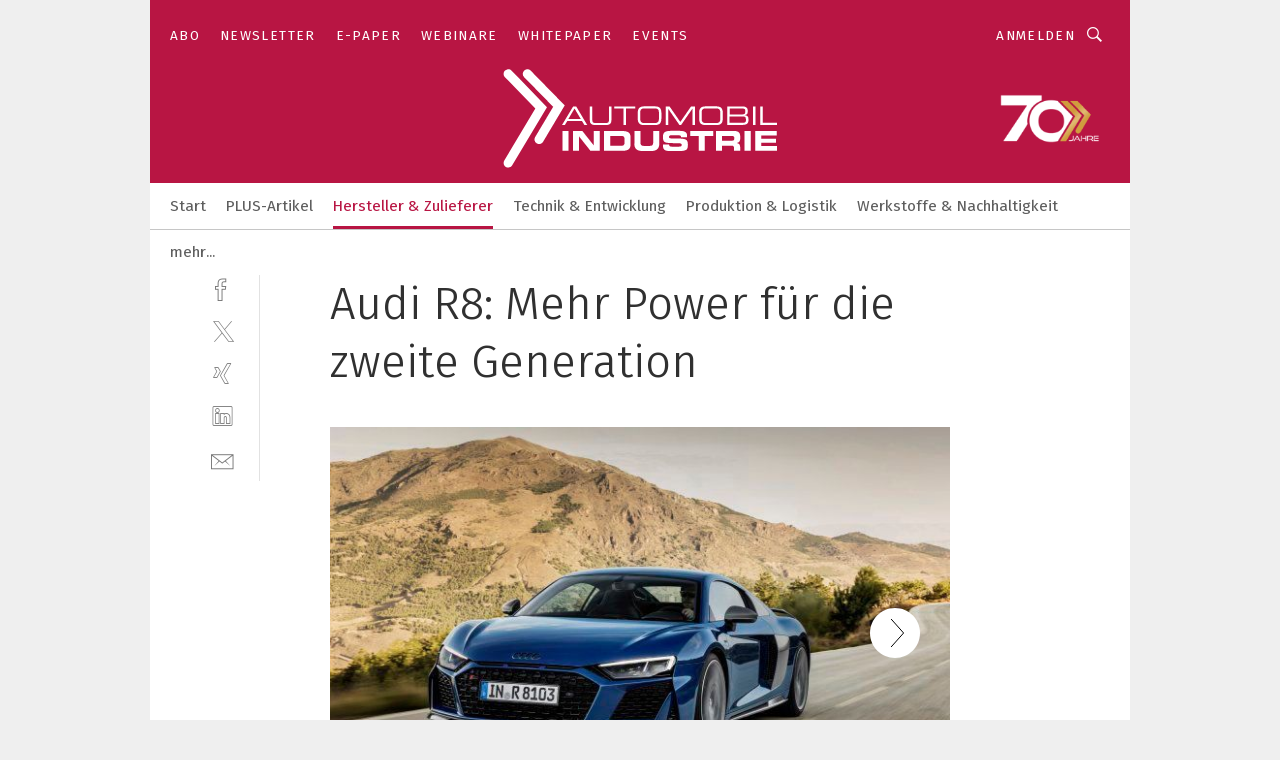

--- FILE ---
content_type: text/html; charset=UTF-8
request_url: https://www.automobil-industrie.vogel.de/audi-r8-mehr-power-fuer-die-zweite-generation-gal-769330/
body_size: 30214
content:
<!DOCTYPE html><html lang="de">
<head>
			<meta http-equiv="X-UA-Compatible" content="IE=edge">
	<meta http-equiv="Content-Type" content="text/html; charset=UTF-8">
<meta name="charset" content="utf-8">
<meta name="language" content="de">
<meta name="robots" content="INDEX,FOLLOW,NOODP">
<meta property="description" content="Anfang 2019 will Audi den die zweite R8-Generation auf den Markt bringen. ">
<meta property="og:description" content="Anfang 2019 will Audi den die zweite R8-Generation auf den Markt bringen. ">
<meta property="og:title" content="Audi R8: Mehr Power für die zweite Generation">
<meta property="og:image" content="https://cdn1.vogel.de/1QMITxuNVb3VYI7fw4v00hmlV3w=/fit-in/300x300/filters:format(jpg):quality(80)/images.vogel.de/vogelonline/bdb/1475900/1475963/original.jpg">
<meta property="og:image:width" content="300">
<meta property="og:image:height" content="300">
<meta name="theme-color" content="#ffffff">
<meta name="msapplication-TileColor" content="#ffffff">
<meta name="apple-mobile-web-app-title" content="»Automobil Industrie«">
<meta name="application-name" content="»Automobil Industrie«">
<meta name="facebook-domain-verification" content="axmxs0ijw09z95kshxk6uwtohq32xb">	<meta name="viewport" content="width=device-width,initial-scale=1.0">
	<meta name="robots" content="max-snippet:-1, max-image-preview:large, max-video-preview:-1">

<title>Audi R8: Mehr Power für die zweite Generation ||  Bild 1 / 12</title>
<link href="https://www.automobil-industrie.vogel.de/audi-r8-mehr-power-fuer-die-zweite-generation-gal-769330/" rel="canonical">
<link href="https://cdn2.vogel.de/applications/16/scss/basic.css?v=1.075" media="screen,print" rel="stylesheet" type="text/css">
	<link rel="preconnect" href="https://cdn1.vogel.de/" crossorigin>
	<link rel="dns-prefetch" href="https://cdn1.vogel.de">
	<link rel="preconnect" href="https://cdn2.vogel.de/" crossorigin>
	<link rel="dns-prefetch" href="https://cdn2.vogel.de">
	<link rel="preconnect" href="https://c.delivery.consentmanager.net">
	<link rel="preconnect" href="https://cdn.consentmanager.net">
	<link rel="apple-touch-icon" sizes="180x180" href="/apple-touch-icon.png">
	<link rel="icon" type="image/png" sizes="192x192" href="/web-app-manifest-192x192.png">
	<link rel="icon" type="image/png" sizes="512x512" href="/web-app-manifest-512x512.png">
	<link rel="icon" type="image/png" sizes="96x96" href="/favicon-96x96.png">
	<link rel="icon" type="image/svg+xml" href="/favicon.svg">
	<link rel="shortcut icon" type="image/x-icon" href="/favicon.ico">
	<link rel="icon" type="image/x-icon" href="/favicon.ico">
	<link rel="alternate" href="/rss/news.xml"
	      type="application/rss+xml" title="RSS-Feed News">
	<link rel="alternate" href="/atom/news.xml"
	      type="application/atom+xml" title="ATOM-Feed News">

<script  src="https://cdn2.vogel.de/js/bundle.js?v=1.3"></script>
<script >
    //<!--
    window.gdprAppliesGlobally=true;if(!("cmp_id" in window)||window.cmp_id<1){window.cmp_id=28861}if(!("cmp_cdid" in window)){window.cmp_cdid="dad7ce8852c7"}if(!("cmp_params" in window)){window.cmp_params="&usedesign=37824"}if(!("cmp_host" in window)){window.cmp_host="b.delivery.consentmanager.net"}if(!("cmp_cdn" in window)){window.cmp_cdn="cdn.consentmanager.net"}if(!("cmp_proto" in window)){window.cmp_proto="https:"}if(!("cmp_codesrc" in window)){window.cmp_codesrc="1"}window.cmp_getsupportedLangs=function(){var b=["DE","EN","FR","IT","NO","DA","FI","ES","PT","RO","BG","ET","EL","GA","HR","LV","LT","MT","NL","PL","SV","SK","SL","CS","HU","RU","SR","ZH","TR","UK","AR","BS"];if("cmp_customlanguages" in window){for(var a=0;a<window.cmp_customlanguages.length;a++){b.push(window.cmp_customlanguages[a].l.toUpperCase())}}return b};window.cmp_getRTLLangs=function(){var a=["AR"];if("cmp_customlanguages" in window){for(var b=0;b<window.cmp_customlanguages.length;b++){if("r" in window.cmp_customlanguages[b]&&window.cmp_customlanguages[b].r){a.push(window.cmp_customlanguages[b].l)}}}return a};window.cmp_getlang=function(j){if(typeof(j)!="boolean"){j=true}if(j&&typeof(cmp_getlang.usedlang)=="string"&&cmp_getlang.usedlang!==""){return cmp_getlang.usedlang}var g=window.cmp_getsupportedLangs();var c=[];var f=location.hash;var e=location.search;var a="languages" in navigator?navigator.languages:[];if(f.indexOf("cmplang=")!=-1){c.push(f.substr(f.indexOf("cmplang=")+8,2).toUpperCase())}else{if(e.indexOf("cmplang=")!=-1){c.push(e.substr(e.indexOf("cmplang=")+8,2).toUpperCase())}else{if("cmp_setlang" in window&&window.cmp_setlang!=""){c.push(window.cmp_setlang.toUpperCase())}else{if(a.length>0){for(var d=0;d<a.length;d++){c.push(a[d])}}}}}if("language" in navigator){c.push(navigator.language)}if("userLanguage" in navigator){c.push(navigator.userLanguage)}var h="";for(var d=0;d<c.length;d++){var b=c[d].toUpperCase();if(g.indexOf(b)!=-1){h=b;break}if(b.indexOf("-")!=-1){b=b.substr(0,2)}if(g.indexOf(b)!=-1){h=b;break}}if(h==""&&typeof(cmp_getlang.defaultlang)=="string"&&cmp_getlang.defaultlang!==""){return cmp_getlang.defaultlang}else{if(h==""){h="EN"}}h=h.toUpperCase();return h};(function(){var n=document;var p=n.getElementsByTagName;var q=window;var f="";var b="_en";if("cmp_getlang" in q){f=q.cmp_getlang().toLowerCase();if("cmp_customlanguages" in q){for(var h=0;h<q.cmp_customlanguages.length;h++){if(q.cmp_customlanguages[h].l.toUpperCase()==f.toUpperCase()){f="en";break}}}b="_"+f}function g(i,e){var t="";i+="=";var s=i.length;var d=location;if(d.hash.indexOf(i)!=-1){t=d.hash.substr(d.hash.indexOf(i)+s,9999)}else{if(d.search.indexOf(i)!=-1){t=d.search.substr(d.search.indexOf(i)+s,9999)}else{return e}}if(t.indexOf("&")!=-1){t=t.substr(0,t.indexOf("&"))}return t}var j=("cmp_proto" in q)?q.cmp_proto:"https:";if(j!="http:"&&j!="https:"){j="https:"}var k=("cmp_ref" in q)?q.cmp_ref:location.href;var r=n.createElement("script");r.setAttribute("data-cmp-ab","1");var c=g("cmpdesign","");var a=g("cmpregulationkey","");var o=g("cmpatt","");r.src=j+"//"+q.cmp_host+"/delivery/cmp.php?"+("cmp_id" in q&&q.cmp_id>0?"id="+q.cmp_id:"")+("cmp_cdid" in q?"cdid="+q.cmp_cdid:"")+"&h="+encodeURIComponent(k)+(c!=""?"&cmpdesign="+encodeURIComponent(c):"")+(a!=""?"&cmpregulationkey="+encodeURIComponent(a):"")+(o!=""?"&cmpatt="+encodeURIComponent(o):"")+("cmp_params" in q?"&"+q.cmp_params:"")+(n.cookie.length>0?"&__cmpfcc=1":"")+"&l="+f.toLowerCase()+"&o="+(new Date()).getTime();r.type="text/javascript";r.async=true;if(n.currentScript&&n.currentScript.parentElement){n.currentScript.parentElement.appendChild(r)}else{if(n.body){n.body.appendChild(r)}else{var m=p("body");if(m.length==0){m=p("div")}if(m.length==0){m=p("span")}if(m.length==0){m=p("ins")}if(m.length==0){m=p("script")}if(m.length==0){m=p("head")}if(m.length>0){m[0].appendChild(r)}}}var r=n.createElement("script");r.src=j+"//"+q.cmp_cdn+"/delivery/js/cmp"+b+".min.js";r.type="text/javascript";r.setAttribute("data-cmp-ab","1");r.async=true;if(n.currentScript&&n.currentScript.parentElement){n.currentScript.parentElement.appendChild(r)}else{if(n.body){n.body.appendChild(r)}else{var m=p("body");if(m.length==0){m=p("div")}if(m.length==0){m=p("span")}if(m.length==0){m=p("ins")}if(m.length==0){m=p("script")}if(m.length==0){m=p("head")}if(m.length>0){m[0].appendChild(r)}}}})();window.cmp_addFrame=function(b){if(!window.frames[b]){if(document.body){var a=document.createElement("iframe");a.style.cssText="display:none";if("cmp_cdn" in window&&"cmp_ultrablocking" in window&&window.cmp_ultrablocking>0){a.src="//"+window.cmp_cdn+"/delivery/empty.html"}a.name=b;document.body.appendChild(a)}else{window.setTimeout(window.cmp_addFrame,10,b)}}};window.cmp_rc=function(h){var b=document.cookie;var f="";var d=0;while(b!=""&&d<100){d++;while(b.substr(0,1)==" "){b=b.substr(1,b.length)}var g=b.substring(0,b.indexOf("="));if(b.indexOf(";")!=-1){var c=b.substring(b.indexOf("=")+1,b.indexOf(";"))}else{var c=b.substr(b.indexOf("=")+1,b.length)}if(h==g){f=c}var e=b.indexOf(";")+1;if(e==0){e=b.length}b=b.substring(e,b.length)}return(f)};window.cmp_stub=function(){var a=arguments;__cmp.a=__cmp.a||[];if(!a.length){return __cmp.a}else{if(a[0]==="ping"){if(a[1]===2){a[2]({gdprApplies:gdprAppliesGlobally,cmpLoaded:false,cmpStatus:"stub",displayStatus:"hidden",apiVersion:"2.0",cmpId:31},true)}else{a[2](false,true)}}else{if(a[0]==="getUSPData"){a[2]({version:1,uspString:window.cmp_rc("")},true)}else{if(a[0]==="getTCData"){__cmp.a.push([].slice.apply(a))}else{if(a[0]==="addEventListener"||a[0]==="removeEventListener"){__cmp.a.push([].slice.apply(a))}else{if(a.length==4&&a[3]===false){a[2]({},false)}else{__cmp.a.push([].slice.apply(a))}}}}}}};window.cmp_gppstub=function(){var a=arguments;__gpp.q=__gpp.q||[];if(!a.length){return __gpp.q}var g=a[0];var f=a.length>1?a[1]:null;var e=a.length>2?a[2]:null;if(g==="ping"){return{gppVersion:"1.0",cmpStatus:"stub",cmpDisplayStatus:"hidden",apiSupport:[],currentAPI:"",cmpId:31}}else{if(g==="addEventListener"){__gpp.e=__gpp.e||[];if(!("lastId" in __gpp)){__gpp.lastId=0}__gpp.lastId++;var c=__gpp.lastId;__gpp.e.push({id:c,callback:f});return{eventName:"listenerRegistered",listenerId:c,data:true}}else{if(g==="removeEventListener"){var h=false;__gpp.e=__gpp.e||[];for(var d=0;d<__gpp.e.length;d++){if(__gpp.e[d].id==e){__gpp.e[d].splice(d,1);h=true;break}}return{eventName:"listenerRemoved",listenerId:e,data:h}}else{if(g==="hasSection"||g==="getSection"||g==="getField"||g==="getGPPString"){return null}else{__gpp.q.push([].slice.apply(a))}}}}};window.cmp_msghandler=function(d){var a=typeof d.data==="string";try{var c=a?JSON.parse(d.data):d.data}catch(f){var c=null}if(typeof(c)==="object"&&c!==null&&"__cmpCall" in c){var b=c.__cmpCall;window.__cmp(b.command,b.parameter,function(h,g){var e={__cmpReturn:{returnValue:h,success:g,callId:b.callId}};d.source.postMessage(a?JSON.stringify(e):e,"*")})}if(typeof(c)==="object"&&c!==null&&"__uspapiCall" in c){var b=c.__uspapiCall;window.__uspapi(b.command,b.version,function(h,g){var e={__uspapiReturn:{returnValue:h,success:g,callId:b.callId}};d.source.postMessage(a?JSON.stringify(e):e,"*")})}if(typeof(c)==="object"&&c!==null&&"__tcfapiCall" in c){var b=c.__tcfapiCall;window.__tcfapi(b.command,b.version,function(h,g){var e={__tcfapiReturn:{returnValue:h,success:g,callId:b.callId}};d.source.postMessage(a?JSON.stringify(e):e,"*")},b.parameter)}if(typeof(c)==="object"&&c!==null&&"__gppCall" in c){var b=c.__gppCall;window.__gpp(b.command,function(h,g){var e={__gppReturn:{returnValue:h,success:g,callId:b.callId}};d.source.postMessage(a?JSON.stringify(e):e,"*")},b.parameter,"version" in b?b.version:1)}};window.cmp_setStub=function(a){if(!(a in window)||(typeof(window[a])!=="function"&&typeof(window[a])!=="object"&&(typeof(window[a])==="undefined"||window[a]!==null))){window[a]=window.cmp_stub;window[a].msgHandler=window.cmp_msghandler;window.addEventListener("message",window.cmp_msghandler,false)}};window.cmp_setGppStub=function(a){if(!(a in window)||(typeof(window[a])!=="function"&&typeof(window[a])!=="object"&&(typeof(window[a])==="undefined"||window[a]!==null))){window[a]=window.cmp_gppstub;window[a].msgHandler=window.cmp_msghandler;window.addEventListener("message",window.cmp_msghandler,false)}};window.cmp_addFrame("__cmpLocator");if(!("cmp_disableusp" in window)||!window.cmp_disableusp){window.cmp_addFrame("__uspapiLocator")}if(!("cmp_disabletcf" in window)||!window.cmp_disabletcf){window.cmp_addFrame("__tcfapiLocator")}if(!("cmp_disablegpp" in window)||!window.cmp_disablegpp){window.cmp_addFrame("__gppLocator")}window.cmp_setStub("__cmp");if(!("cmp_disabletcf" in window)||!window.cmp_disabletcf){window.cmp_setStub("__tcfapi")}if(!("cmp_disableusp" in window)||!window.cmp_disableusp){window.cmp_setStub("__uspapi")}if(!("cmp_disablegpp" in window)||!window.cmp_disablegpp){window.cmp_setGppStub("__gpp")};
    //-->
</script>
<script >
    //<!--
    
				window.cmp_block_inline = true;
				window.cmp_block_unkown = false;
				window.cmp_block_sync = false;
				window.cmp_block_img = false;
				window.cmp_block_samedomain = false;
				window.cmp_setlang = "DE";
			
    //-->
</script>
<script  src="https://cdn2.vogel.de/js/vendors/touchswipe/jquery.touchswipe.min.js"></script>
<script type="text/plain" data-cmp-vendor="c5035" class="cmplazyload" data-cmp-block="contentpass">
    //<!--
    
                             
                     function isFirefox() {
                            return navigator.userAgent.toLowerCase().indexOf("firefox") >= 0;
                            }
                         $(document).ready(function () {
                         console.log(isFirefox());
                        var is_adblocker = false;
                        // keine Recht für Google
                        if (typeof adsBlocked == "undefined") {
                            function adsBlocked(callback) {
                                if (typeof __tcfapi != "undefined") {
                                    __tcfapi("addEventListener", 2, function (tcData, success) {
                                        var x = __tcfapi("getCMPData");
                                        if (
                                            "purposeConsents" in x &&
                                            "1" in x.purposeConsents && x.purposeConsents["1"] &&
                                            "vendorConsents" in x && "755" in x.vendorConsents && x.vendorConsents["755"]
                                        ) {
                                            if(isFirefox()){
                                            
                                                $req = fetch(new Request("https://pagead2.googlesyndication.com",{method:"HEAD",mode:"no-cors"}));
                                                $req.then(function (response) {
                                                    return response;
                                                }).then(function (response) {
                                                    callback(false);
                                                }).catch(function (exception) {
                                                    callback(true);
                                                });
                                            }
                                            else{
                                                var ADS_URL = "https://pagead2.googlesyndication.com/pagead/js/adsbygoogle.js";
                                                var xhr = new XMLHttpRequest();
                                                xhr.onreadystatechange = function () {
                                                    if (xhr.readyState == XMLHttpRequest.DONE) {
                                                        callback(xhr.status === 0 || xhr.responseURL !== ADS_URL);
                                                    }
                                                };
                                                xhr.open("HEAD", ADS_URL, true);
                                                xhr.send(null);
                                            }
                                           
                                            
                        
                                        } else {
                                            callback(true);
                                        }
                                    });
                                } else {
                                    callback(true);
                                }
                            }
                        }
                        // AdsBlocked - Funktion wird erst später geladen und auch nicht mit Contentpass!!!!
                        adsBlocked(function (blocked) {
                            is_adblocker = !!blocked ;
                            console.log(is_adblocker?"Ads blocked":"Ads not Blocked");
                            if (typeof __tcfapi != "undefined") {
                                __tcfapi("addEventListener", 2, function (tcData, success) {
                                    var cmpdata = __tcfapi("getCMPData");
                                    // Wenn keine Zustimmung für GoogleAds vorhanden ist
                                    if ((!success ||
                                            is_adblocker ||
                                            !("vendorConsents" in cmpdata) ||
                                            !("755" in cmpdata.vendorConsents) ||
                                            !(cmpdata.vendorConsents["755"])) && 
                                            (tcData.eventStatus === "tcloaded" || tcData.eventStatus === "useractioncomplete")
                                        ) {
                                        $.get("/wb/1/", function (OBJ_response) {
                                            if (OBJ_response.content) {
                                                var OBJ_element = document.createElement("div");
                                                $(OBJ_element).append(OBJ_response.content);
                                                $("body").prepend(OBJ_element.firstChild);
                                            }
                                        });
                                        $.get("/wb/2/", function (OBJ_response) {
                                            if (OBJ_response.content) {
                                                var OBJ_element_ref = document.getElementById("advertisement_06");
                                                var OBJ_element = document.createElement("div");
                                                $(OBJ_element).append(OBJ_response.content);
                                                OBJ_element_ref.append(OBJ_element.firstChild);
                                            }
                                        });
                                        $.get("/wb/3/", function (OBJ_response) {
                                            if (OBJ_response.content) {
                                                var OBJ_element_ref = document.getElementById("advertisement_04");
                                                var OBJ_element = document.createElement("div");
                                                $(OBJ_element).append(OBJ_response.content);
                                                OBJ_element_ref.append(OBJ_element.firstChild);
                                            }
                                        });
                                    }
                                    __tcfapi("removeEventListener", 2, function (success) {}, tcData.listenerId);
                                });
                            }
                        });
                        });
    //-->
</script>
	<!--[if lt IE 9]>
	<script>document.createElement("video");
	document.createElement("header");
	document.createElement("section");
	document.createElement("article");
	document.createElement("footer");</script>
	<![endif]-->

    <script type="text/plain" class="cmplazyload" data-cmp-vendor="755">
        const googleAdUrl = 'https://pagead2.googlesyndication.com/pagead/js/adsbygoogle.js';
        try {
            fetch(new Request(googleAdUrl)).catch(_ => dataLayer.push({'event':'AdBlocker'}));
        } catch (e) {
            dataLayer.push({'event':'AdBlocker'});
        }
    </script>
    <!-- truffle.one blockiert bis zum Consent -->
    <script type="text/plain" class="cmplazyload" data-cmp-vendor="c58464">
        var jss = document.getElementsByTagName("script");
        for (var j = jss.length; j >= 0; j--) {
            if (jss[j]) {
                if (jss[j].getAttribute("src") && jss[j].getAttribute("src").indexOf("api.truffle.one/static/getWebData.js") != -1) {
                    jss[j].parentNode.removeChild(jss[j]);
                }
            }
        }
        var t1_params = t1_params || [];
        t1_params.push(["118", "118"]);
        var t = document["createElement"]("script"), i;
        t["type"] = "text/javascript";
        t["src"] = window["location"]["href"]["split"]("/")[0] + "//api.truffle.one/static/getWebData.js";
        i = document["getElementsByTagName"]("script")[0];
        i["parentNode"]["insertBefore"](t, i);
    </script>
	
    <script class="cmplazyload" data-cmp-block="contentpass" data-cmp-vendor="755"
            data-cmp-src="https://securepubads.g.doubleclick.net/tag/js/gpt.js" type="text/plain"></script>

    <script type="text/plain" class="cmplazyload" data-cmp-vendor="755" data-cmp-block="contentpass">
        var googletag = googletag || {};
        googletag.cmd = googletag.cmd || [];
    </script>

            <!-- This nees to be 'text/plain' otherwise banners wont work -->
	    <!-- GPT -->
	    <script type="text/plain" class="cmplazyload" data-cmp-vendor="755" data-cmp-block="contentpass">

		    try
		    {
			    // Array anlegen fuer spaetere Speicherung
			    var ARR_unknown_slots = [];

			    googletag.cmd.push(function ()
			    {

				    // Client
				    var STR_client = "/2686/ai.vogel.de/hersteller_und_zulieferer_gallery";

                    // Groessen
                    var ARR_sizes = [{"type":"slot","size":[[960,252],[980,90],[728,90],[468,60],[1,1]],"mappings":[[[0,0],[1,1]],[[1025,0],[[960,252],[728,90],[468,60],[1,1]]],[[1300,0],[[960,252],[980,90],[728,90],[468,60],[1,1]]]],"id":"advertisement_01"},{"type":"slot","size":[[420,600],[300,600],[160,600],[1,1]],"mappings":[[[0,0],[1,1]],[[1025,0],[[420,600],[300,600],[160,600],[1,1]]]],"id":"advertisement_02"},{"type":"slot","size":[[161,600],[121,600],[1,1]],"mappings":[[[0,0],[1,1]],[[1025,0],[[161,600],[121,600],[1,1]]]],"id":"advertisement_03"},{"type":"slot","size":[[1180,250],[960,250],[728,91],[301,630],[301,330],[301,280],[301,180]],"mappings":[[[0,0],[[301,180],[301,280],[1,1]]],[[1025,0],[[960,250],[728,91],[1,1]]],[[1541,0],[[1180,250],[960,250],[728,91],[1,1]]]],"id":"advertisement_04"},{"type":"slot","size":[[300,631],[300,630],[300,331],[300,330],[300,281],[300,280],[1,1]],"mappings":[[[0,0],[[300,631],[300,630],[300,331],[300,330],[300,281],[300,280],[1,1]]]],"id":"advertisement_06"}];

                    // Groessen durchlaufen
                    for (var INT_i = 0; INT_i < ARR_sizes.length; INT_i++) {

                        // Mapping vorhanden
                        if (ARR_sizes[INT_i].mappings) {

                            // Mappings durchlaufen
                            var OBJ_size_mapping = googletag.sizeMapping();
                            for (var INT_j = 0; INT_j < ARR_sizes[INT_i].mappings.length; INT_j++) {
                                OBJ_size_mapping.addSize(ARR_sizes[INT_i].mappings[INT_j][0], ARR_sizes[INT_i].mappings[INT_j][1]);
                            } // end for

                        } // end if

                        // Typen
                        switch (ARR_sizes[INT_i].type) {

                            // Slot:
                            case "slot":
                                googletag
                                    .defineSlot(STR_client, ARR_sizes[INT_i].size, ARR_sizes[INT_i].id)
                                    .defineSizeMapping(OBJ_size_mapping.build())
                                    .setCollapseEmptyDiv(true, true)
                                    .addService(googletag.pubads());
                                console.debug("Ad Slot " + ARR_sizes[INT_i].id + " created " );
                                break;
                                
                            //Fluid
                            case "fluid":
                                googletag
                                    .defineSlot(ARR_sizes[INT_i].path, ARR_sizes[INT_i].size, ARR_sizes[INT_i].id)
                                    .setCollapseEmptyDiv(true, true)
                                    .addService(googletag.pubads());
                                console.debug("Ad Slot " + ARR_sizes[INT_i].id + " created ");
                                break;

                            default:
	                            console.debug("Ad Slot unknown");

                        } // end switch

                    } // end for
console.debug("hier beginnt targeting 'wallpaper'");
	                // Banner aktivieren
	                googletag.pubads().setTargeting("kw", 'wallpaper');
console.debug("hier targeting ende 'wallpaper'");
console.debug("slotRequested anfang");
	                googletag.pubads().addEventListener("slotRequested", function (event)
	                {
		                // Nachricht in Konsole
		                console.debug("Ad Slot " + event.slot.getSlotElementId() + " requested");
	                });

                    googletag.pubads().addEventListener("slotResponseReceived", function (event) {
                        // Nachricht in Konsole
                        console.debug("Ad Slot " + event.slot.getSlotElementId() + " response received");
                    });
                    googletag.pubads().addEventListener("slotRenderEnded", function (event) {

                        try {

                            // Creative geladen
                            if (
                                //typeof event.creativeId !== "undefined" && event.creativeId !== null &&
                                typeof event.slot !== "undefined"
                            ) {

                                // Slot nicht leer
                                if (!event.isEmpty) {

                                    // Nachricht in Konsole
                                    console.debug("Ad Slot " + event.slot.getSlotElementId() + " rendered");
                                    
                                    // Slot als jQuery Objekt speichern
                                    var OBJ_slot = $("div#" + event.slot.getSlotElementId());

                                    // Slot einblenden (falls ausgeblendet)
                                    OBJ_slot.show();
                                    
                                    // Eigene Slots durchlaufen (keine Manipulation von z.B. BusinessAd)
                                    var BOO_found = false;

                                    for (var INT_i = 0; INT_i < ARR_sizes.length; INT_i++) {

                                        // Slot bekannt
                                        if (event.slot.getSlotElementId() === ARR_sizes[INT_i].id) {

                                            // Element gefunden
                                            BOO_found = true;
                                         
                                            // iFrame
                                            var OBJ_iframe = OBJ_slot.find("iframe");


                                            // Kein iFrame, aber Tracking-Pixel
                                            if (
                                                OBJ_slot.find("ins>ins").length > 0 &&
                                                OBJ_slot.find("ins>ins").height() === 1
                                            ) {

                                                // Slot ausblenden
                                                OBJ_slot.hide();

                                                // Nachricht in Konsole
                                                console.debug("Ad Slot " + event.slot.getSlotElementId() +
                                                    " hidden (ins)");

                                            }
                                            // iFrame vorhanden
                                            else if (OBJ_iframe.length > 0) {
                                                // iFrame
                                                var OBJ_iframe_content = OBJ_iframe.contents();

                                                // Tracking-Pixel nicht vorhanden
                                                if (
                                                    (
                                                        OBJ_iframe_content.find("body>img").length === 0 ||
                                                        OBJ_iframe_content.find("body>img").height() > 1
                                                    ) &&
                                                    (
                                                        OBJ_iframe_content.find("body>div>img").length ===
                                                        0 ||
                                                        OBJ_iframe_content.find("body>div>img").height() >
                                                        1
                                                    ) &&
                                                    OBJ_iframe_content.find("body>div>amp-pixel").length ===
                                                    0 &&
                                                    OBJ_iframe_content.find("body>amp-pixel").length === 0
                                                ) {
                                                    let native_ad = OBJ_iframe_content.find(".native-ad").length;
                                                    
                                                    // Background transparent im iFrame
                                                    OBJ_iframe_content.find("head").append('<style type="text/css">body{background: transparent !important;}</style>');

                                                    if(native_ad == 1){

                                                        // Stylesheet ebenfalls in iFrame kopieren
                                                        var STR_stylesheet = "https://cdn2.vogel.de/applications/16/scss/native-ads.css?v=0.19";
                                                        OBJ_iframe_content.find("head").append($("<link/>", {
                                                            rel: "stylesheet",
                                                            href: STR_stylesheet,
                                                            type: "text/css"
                                                        }));
                                                         // CSS-Klasse der Buchung nach aussen uebertragen (nur div)
                                                        OBJ_slot.find("div:first").addClass(
                                                            OBJ_iframe_content.find(".native-ad").attr("class")
                                                        );
                                                        // Klasse in Iframe löschen
                                                        OBJ_iframe_content.find(".native-ad").attr("class","");
    
                                                        OBJ_slot.find("div:first").addClass(
                                                        OBJ_iframe_content.find("body>div>article:not(#whitespace_click)").attr("class")
                                                        );

                                                        OBJ_slot.find("div:first").addClass(
                                                        OBJ_iframe_content.find("body>article:not(#whitespace_click)").attr("class")
                                                        );
                                                    OBJ_iframe_content.find("body>div>article:not(#whitespace_click)").attr("class", "");
                                                    OBJ_iframe_content.find("body>article:not(#whitespace_click)").attr("class", "");
    
                                                        // Nachricht in Konsole
                                                        console.debug("Ad Slot " + event.slot.getSlotElementId() +
                                                            " manipulated: native-ad");

                                                    }else{
                                                    let infClasses = ".lb728, .fs468, .sky, .ca300, .hs2, .sky_hs2, .hs1_160, .hs1_120, .sky_hs1,.sky_hs2, .billboard,.sky_bg980_r,.bb399, .sky, .sky_left, .billboard_inText,.sky_second_160,.sky_second_161,.sky_fixed,.bg_lb, .wall_lb";
                                                    // CSS-Klasse der Buchung nach aussen uebertragen (nur div)
                                                    OBJ_slot.find("div:first").addClass(
                                                        OBJ_iframe_content.find(infClasses).attr("class")
                                                    );
                                                    // Nach Außen übertragene Klasse entfernen
                                                    OBJ_iframe_content.find(infClasses).attr("class", "");
                                               
                                                    // Style und whitespace_click muss mit raus fuer brandgate
                                                    OBJ_iframe_content.find("body>style:first").clone().insertBefore(OBJ_slot.find("div:first"));
                                                    OBJ_iframe_content.find("div#whitespace_click").css('height', '100%');
                                                    OBJ_iframe_content.find("div#whitespace_click").insertBefore(OBJ_slot.find("div:first"));


                                                    // Nachricht in Konsole
                                                    console.debug("Ad Slot " + event.slot.getSlotElementId() +
                                                        " manipulated no native-ad");
                                                    }
                                                    
                                                    
                                                } else {

                                                    // Slot ausblenden
                                                    OBJ_iframe.hide();

                                                    // Nachricht in Konsole
                                                    console.debug("Ad Slot " + event.slot.getSlotElementId() +
                                                        " hidden (iframe img/amp-pixel)");

                                                } // end if

                                            }
                                            // Kein iFrame, aber Tracking-Pixel
                                            else if (OBJ_slot.find("img").height() === 1) {

                                                // Slot ausblenden
                                                OBJ_slot.hide();

                                                // Nachricht in Konsole
                                                console.debug("Ad Slot " + event.slot.getSlotElementId() +
                                                    " hidden (img)");

                                            } // end if

                                        } // end if

                                    } // end for

                                    // Slot nicht gefunden
                                    if (!BOO_found) {

                                        // Slot merken, ausblenden und Nachrichten in Konsole
                                        var STR_ba_id = event.slot.getSlotElementId();

                                        setTimeout(function () {
                                            var OBJ_ba = $("#" + STR_ba_id);
                                            if (
                                                OBJ_ba.is(":visible") === false ||
                                                OBJ_ba.is(":hidden") === true
                                            ) {
                                                ARR_unknown_slots.push(STR_ba_id);
                                                console.debug("Ad Slot " + STR_ba_id + " unknown empty");
                                            } else {
                                                console.debug("Ad Slot " + STR_ba_id + " unkown");
                                            }
                                        }, 500);

                                    } // end if

                                } else {
                                    // Entfernen von nicht gerenderten Werbeanzeigen, damit Darstellung in Zweierelement passt
									let adElement = document.getElementById(event.slot.getSlotElementId());
									
									if (adElement && adElement.parentNode) {
									    let parentNodeOfAdDiv = adElement.parentNode;
									
									    if (
									        parentNodeOfAdDiv.tagName === "SECTION" &&
									        parentNodeOfAdDiv.getAttribute("data-section-id") &&
									        parentNodeOfAdDiv.getAttribute("data-section-id").includes("section_advertisement")
									    ) {
									        parentNodeOfAdDiv.remove();
									    }
									}
                                } // end if

                            } // end if

                        } catch (OBJ_err) {
                            console.debug(OBJ_err);
                        }

                    });
                    
                     							console.debug("ABA_CLIENT_ENABLED is true");
                            if (typeof t1_aba === "function") {
                                try {
                                    // Versuche, t1_aba aufzurufen
                                    t1_aba(googletag, function(updatedGoogletag) {
                                        // enableSingleRequest und enableServices aufrufen, nachdem die Anfrage abgeschlossen ist
                                        updatedGoogletag.pubads().enableSingleRequest();
                                        updatedGoogletag.enableServices();
                                        console.log("T1: GPT enabled after ABA targeting.");
                                        console.debug("Slots created");
                                        googletag = updatedGoogletag;
                                        initDisplay();
                                    });
                                } catch (error) {
                                    // Fallback im Fehlerfall des t1_aba-Aufrufs
                                    console.log("T1: Error calling t1_aba: ", error);
                                    googletag.pubads().enableSingleRequest();
                                    googletag.enableServices();
                                    console.debug("Slots created");
                                    initDisplay();
                                }
                            } else {
                                // Wenn t1_aba nicht definiert ist, enableServices direkt aufrufen
                                console.log("T1: t1_aba not defined");
                                googletag.pubads().enableSingleRequest();
                                googletag.enableServices();
                                console.debug("Slots created");
                                initDisplay();
                            }
                        
           
                  
                    });
        
                    } catch (OBJ_err) {
                        // Nix
                        console.warn("Ad Error - define /2686/ai.vogel.de/hersteller_und_zulieferer_gallery");
            } // end try
        </script>
                <script type="text/plain" class="cmplazyload" data-cmp-vendor="755" data-cmp-block="contentpass">
            function displaydfp() {
                try {
                    googletag.cmd.push(
                        function () {
                            let d = [];
                            window.googletag.pubads().getSlots().forEach(function(element){
                                if ($("#" + element.getSlotId().getDomId()).length === 0) {
                                    d.push(element.getSlotId().getDomId());
                                } else {
                                    googletag.display(element.getSlotId().getDomId());
                                }
                            });
                            console.debug("all Slots displayed");
                            console.debug({"not used Slots": d});
                        });
                } catch (e) {
                    console.debug(e);
                }
            }
            
            function initDisplay(){
                  if (document.readyState === 'loading') {
                    document.addEventListener('DOMContentLoaded', displaydfp);
                } else {
                    displaydfp();
                }
            }

        </script>
    		<!-- BusinessAd -->
		<script>
			var Ads_BA_ADIDsite = "automobil-industrie.vogel.de";
			var Ads_BA_ADIDsection = "themen";//bzw. passende Rubrik
			var Ads_BA_keyword = "";
		</script>
	    <script
			    class="cmplazyload" data-cmp-vendor="755" type="text/plain" data-cmp-block="contentpass" id="ba_script" onload="notifyBA()"
			    src="about:blank" data-cmp-src="https://storage.googleapis.com/ba_utils/automobil-industrie.vogel.de.js"></script>
	    <script  class="cmplazyload" data-cmp-vendor="755" type="text/plain" data-cmp-block="contentpass">
		    function notifyBA(){
                window.dispatchEvent(new Event("__baCMPReady"));
            }
	    </script>
        <style>
            #Ads_BA_CAD2::before, #Ads_BA_CAD::before {
                content:"Anzeige";
                text-align:center;
                margin-bottom:6px;
                font-size:10px;
                display:block;
            }
        </style>
    
		<!-- GTM Vars -->
	<script>
		var dataLayer = [
			{
				"environment": "production", // Umgebung
				"id": "16", // App-ID
                                				"content_type": "artikelgalerie",
                                                				"logged_in": false, // User is logged in
				"accessToPaid": false, // Access paid
								"dimension1": "ai:artikelgalerie:769330 audi-r8-mehr-power-fuer-die-zweite-generation--bild-1-12", // Shortcut:Type:ID
								"dimension2": "ai:themen:hersteller_und_zulieferer", // Shortcut:"themen":Channel
				"dimension4": "769330", // Content-ID
				"dimension7": "/audi-r8-mehr-power-fuer-die-zweite-generation-gal-769330/", // URL
																
			}
		];
	</script>
</head>
<body data-infinity-id="default" data-infinity-type="layout">
<!-- No Bookmark-layer -->    <!-- GTM Code -->
    <noscript>
        <iframe src="https://www.googletagmanager.com/ns.html?id=GTM-MJGC2MD"
                height="0" width="0" style="display:none;visibility:hidden"></iframe>
    </noscript>
    <!-- Automatisches Blockieren vom CMP vermeiden -->
    <script type="text/plain" class="cmplazyload" data-cmp-vendor="s905"  data-cmp-block="contentpass" >(function (w, d, s, l, i)
		{
			w[l] = w[l] || [];
			w[l].push({
				'gtm.start':
					new Date().getTime(), event: 'gtm.js'
			});
			var f = d.getElementsByTagName(s)[0],
				j = d.createElement(s), dl = l != 'dataLayer' ? '&l=' + l : '';
			j.async = true;
			j.src =
				'https://www.googletagmanager.com/gtm.js?id=' + i + dl;
			f.parentNode.insertBefore(j, f);
		})(window, document, 'script', 'dataLayer', 'GTM-MJGC2MD');
	</script>
	<!-- GA Code: no config found -->

<!-- No Jentis --><!-- No Jentis Datalayer -->		<div id="advertisement_01" class="cmplazyload gpt inf-leaderboard" data-cmp-vendor="755"
         data-ad-id="advertisement_01" data-infinity-type="ad" data-infinity-id="v1/advertisement_01">
	</div>
    		<div id="advertisement_02" class="cmplazyload gpt " data-cmp-vendor="755"
         data-ad-id="advertisement_02" data-infinity-type="ad" data-infinity-id="v1/advertisement_02">
	</div>
	    	<div id="advertisement_03" class="cmplazyload gpt " data-cmp-vendor="755"
         data-ad-id="advertisement_03" data-infinity-type="ad" data-infinity-id="v1/advertisement_03">
	</div>
    		<div id="advertisement_11" class="cmplazyload gpt " data-cmp-vendor="755"
         data-ad-id="advertisement_11" data-infinity-type="ad" data-infinity-id="v1/advertisement_11">
	</div>
		<div id="advertisement_12" class="cmplazyload gpt " data-cmp-vendor="755"
         data-ad-id="advertisement_12" data-infinity-type="ad" data-infinity-id="v1/advertisement_12">
	</div>
<div class="inf-website">
	<div id="mainwrapper" class="inf-wrapper">
		<section class="inf-mainheader" data-hj-ignore-attributes>
	<div class="inf-mainheader__wrapper">
		<div class="inf-icon inf-icon--menu inf-mainheader__menu-icon"></div>
		
				
<ul class="inf-servicenav">
    	<a class="inf-btn inf-btn--small inf-btn--info inf-servicenav__btn" title="AI+ gratis testen"
	   href="https://www.automobil-industrie.vogel.de/abo/" style="display: none">AI+ gratis testen</a>
    			<li class="inf-servicenav__item ">
				<a class=" inf-servicenav__link inf-flex inf-flex--a-center" title="&#xBB;Automobil&#x20;Industrie&#xAB;&#x20;Abo&#x20;&#x2013;&#x20;W&#xE4;hlen&#x20;Sie&#x20;Ihr&#x20;passendes&#x20;Abo" rel="noopener"
                   href="&#x2F;abo&#x2F;" target="_self" id="menu-page_60f5920dac117">

                    					<span class="inf-servicenav__item-name">
                    Abo                    </span>
                    				</a>
			</li>
        			<li class="inf-servicenav__item ">
				<a class=" inf-servicenav__link inf-flex inf-flex--a-center" title="Automobil-Industrie.de&#x20;-&#x20;Newsletter&#x20;" rel="noopener"
                   href="&#x2F;newsletter&#x2F;anmeldungen&#x2F;" target="_self" id="menu-page_5fd0d7fbb60db">

                    					<span class="inf-servicenav__item-name">
                    Newsletter                    </span>
                    				</a>
			</li>
        			<li class="inf-servicenav__item ">
				<a class=" inf-servicenav__link inf-flex inf-flex--a-center" title="E-Paper" rel="noopener"
                   href="&#x2F;e-paper&#x2F;" target="_self" id="menu-page_5d370e03ebdf2">

                    					<span class="inf-servicenav__item-name">
                    E-Paper                    </span>
                    				</a>
			</li>
        			<li class="inf-servicenav__item ">
				<a class=" inf-servicenav__link inf-flex inf-flex--a-center" title="Webinare" rel="noopener"
                   href="&#x2F;webinare&#x2F;" target="_self" id="menu-page_5d0ca792dd7c7">

                    					<span class="inf-servicenav__item-name">
                    Webinare                    </span>
                    				</a>
			</li>
        			<li class="inf-servicenav__item ">
				<a class=" inf-servicenav__link inf-flex inf-flex--a-center" title="Whitepaper" rel="noopener"
                   href="&#x2F;whitepaper&#x2F;" target="_self" id="menu-page_5d0ca73c93d7e">

                    					<span class="inf-servicenav__item-name">
                    Whitepaper                    </span>
                    				</a>
			</li>
        			<li class="inf-servicenav__item ">
				<a class=" inf-servicenav__link inf-flex inf-flex--a-center" title="Events" rel="noopener"
                   href="&#x2F;event&#x2F;" target="_self" id="menu-page_6792374c4936d">

                    					<span class="inf-servicenav__item-name">
                    Events                    </span>
                    				</a>
			</li>
        </ul>

		<div class="inf-mobile-menu">
			<img alt="Mobile-Menu" title="Mobile Menu" class="inf-mobile-menu__dropdown-arrow" src="https://cdn2.vogel.de/img/arrow_dropdown.svg">

			<form action="/suche/"
			      method="get"
			      class="inf-mobile-search">
				<label> <input type="text" placeholder="Suchbegriff eingeben"
				               class="inf-form-input-text inf-mobile-search__input" name="k"> </label>
				<button type="submit" id="search_submit_header-mobile" class="inf-icon inf-icon--search inf-mobile-search__button">
				</button>
			</form>
			
						<div class="inf-mobile-menu__cta-btn-wrapper">
								<a class="inf-btn inf-btn--info inf-full-width" title="AI+ gratis testen"
				   href="https://www.automobil-industrie.vogel.de/abo/" style="display: none">AI+ gratis testen</a>
			</div>
			
						<ul class="inf-mobile-menu__content inf-mobile-menu__content--servicenav">
				<li class="inf-mobile-menu__item					"
			    id="page_60f5920dac117-mobile">
				
								<a title="&#xBB;Automobil&#x20;Industrie&#xAB;&#x20;Abo&#x20;&#x2013;&#x20;W&#xE4;hlen&#x20;Sie&#x20;Ihr&#x20;passendes&#x20;Abo"
				   href="&#x2F;abo&#x2F;"
					target="_self" rel="noopener"                   class="inf-mobile-menu__link"
                   id="menu-page_60f5920dac117-mobile">
					Abo				</a>
				
				
								
			</li>
					<li class="inf-mobile-menu__item					"
			    id="page_5fd0d7fbb60db-mobile">
				
								<a title="Automobil-Industrie.de&#x20;-&#x20;Newsletter&#x20;"
				   href="&#x2F;newsletter&#x2F;anmeldungen&#x2F;"
					target="_self" rel="noopener"                   class="inf-mobile-menu__link"
                   id="menu-page_5fd0d7fbb60db-mobile">
					Newsletter				</a>
				
				
								
			</li>
					<li class="inf-mobile-menu__item					"
			    id="page_5d370e03ebdf2-mobile">
				
								<a title="E-Paper"
				   href="&#x2F;e-paper&#x2F;"
					target="_self" rel="noopener"                   class="inf-mobile-menu__link"
                   id="menu-page_5d370e03ebdf2-mobile">
					E-Paper				</a>
				
				
								
			</li>
					<li class="inf-mobile-menu__item					"
			    id="page_5d0ca792dd7c7-mobile">
				
								<a title="Webinare"
				   href="&#x2F;webinare&#x2F;"
					target="_self" rel="noopener"                   class="inf-mobile-menu__link"
                   id="menu-page_5d0ca792dd7c7-mobile">
					Webinare				</a>
				
				
								
			</li>
					<li class="inf-mobile-menu__item					"
			    id="page_5d0ca73c93d7e-mobile">
				
								<a title="Whitepaper"
				   href="&#x2F;whitepaper&#x2F;"
					target="_self" rel="noopener"                   class="inf-mobile-menu__link"
                   id="menu-page_5d0ca73c93d7e-mobile">
					Whitepaper				</a>
				
				
								
			</li>
					<li class="inf-mobile-menu__item					"
			    id="page_6792374c4936d-mobile">
				
								<a title="Events"
				   href="&#x2F;event&#x2F;"
					target="_self" rel="noopener"                   class="inf-mobile-menu__link"
                   id="menu-page_6792374c4936d-mobile">
					Events				</a>
				
				
								
			</li>
		</ul>
			
			<ul class="inf-mobile-menu__content">
				<li class="inf-mobile-menu__item					"
			    id="home-mobile">
				
								<a title="Automobil-Industrie.de&#x20;&#x2013;&#x20;Die&#x20;Fachmedienmarke&#x20;der&#x20;Branche"
				   href="&#x2F;"
					target="_self" rel="noopener"                   class="inf-mobile-menu__link"
                   id="menu-home-mobile">
									</a>
				
				
								
			</li>
					<li class="inf-mobile-menu__item					"
			    id="page_5ff311e63d44f-mobile">
				
								<a title="PLUS-Artikel"
				   href="&#x2F;plus&#x2F;"
					target="_self" rel="noopener"                   class="inf-mobile-menu__link"
                   id="menu-page_5ff311e63d44f-mobile">
					PLUS-Artikel				</a>
				
				
								
			</li>
					<li class="inf-mobile-menu__item					 inf-mobile-menu__item--active"
			    id="page_6E49470C-3F49-41E6-A3DA5EAA4173AF21-mobile">
				
								<a title="Automobil-Industrie.de&#x20;-&#x20;Hersteller&#x20;und&#x20;Zulieferer"
				   href="&#x2F;hersteller_und_zulieferer&#x2F;"
					target="_self" rel="noopener"                   class="inf-mobile-menu__link inf-mobile-menu__link--active"
                   id="menu-page_6E49470C-3F49-41E6-A3DA5EAA4173AF21-mobile">
					Hersteller &amp; Zulieferer				</a>
				
				
								
			</li>
					<li class="inf-mobile-menu__item					"
			    id="page_898FFBB0-D48B-4FBD-A52C35D9FF4EA7A5-mobile">
				
								<a title="Automobil-Industrie.de&#x20;-&#x20;Technik&#x20;und&#x20;Entwicklung"
				   href="&#x2F;technik_und_entwicklung&#x2F;"
					target="_self" rel="noopener"                   class="inf-mobile-menu__link"
                   id="menu-page_898FFBB0-D48B-4FBD-A52C35D9FF4EA7A5-mobile">
					Technik &amp; Entwicklung				</a>
				
				
								
			</li>
					<li class="inf-mobile-menu__item					"
			    id="page_961756D1-5056-9378-5BE2146AF37CEFE5-mobile">
				
								<a title="Automobil-Industrie.de&#x20;-&#x20;Produktion&#x20;und&#x20;Logistik"
				   href="&#x2F;produktion_und_logistik&#x2F;"
					target="_self" rel="noopener"                   class="inf-mobile-menu__link"
                   id="menu-page_961756D1-5056-9378-5BE2146AF37CEFE5-mobile">
					Produktion &amp; Logistik				</a>
				
				
								
			</li>
					<li class="inf-mobile-menu__item					"
			    id="page_2C484EE6-93BC-4EEF-9652E4E8BE4AD5D2-mobile">
				
								<a title="Automobil-Industrie.de&#x20;-&#x20;Leichtbau&#x20;und&#x20;Karosserie"
				   href="&#x2F;werkstoffe-nachhaltigkeit&#x2F;"
					target="_self" rel="noopener"                   class="inf-mobile-menu__link"
                   id="menu-page_2C484EE6-93BC-4EEF-9652E4E8BE4AD5D2-mobile">
					Werkstoffe &amp; Nachhaltigkeit				</a>
				
				
								
			</li>
					<li class="inf-mobile-menu__item					"
			    id="page_5d370dc1ee3da-mobile">
				
								<a title="Unternehmens&#xFC;bersicht&#x20;auf&#x20;Automobil&#x20;Industrie"
				   href="&#x2F;Unternehmen&#x2F;"
					target="_self" rel="noopener"                   class="inf-mobile-menu__link"
                   id="menu-page_5d370dc1ee3da-mobile">
					Unternehmensprofile				</a>
				
				
								
			</li>
		</ul>
		</div>

		<span class="inf-mobile-menu-mask"></span>
		<div class="inf-logo">
			<a class="inf-logo__link" href="/"> <img class="inf-logo__img-base" id="exit--header-logo" alt="Logo" src="https://cdn2.vogel.de/applications/16/img/logo.svg"> <img class="inf-logo__img-mini" alt="Logo" src="https://cdn2.vogel.de/applications/16/img/logo_mini.svg"> </a>
		</div>
		
		<a class="inf-mainheader__wrapper-secondlogolink" href="/jubilaeum/" style="top: auto; bottom: 86px; right: 30px;">
  <img class="inf-mainheader__secondlogo" alt="Secondlogo" src="https://p7i.vogel.de/wcms/67/ac/67ac612dc847e/70-jahre-ai.png">
</a>
		
		<ul class="inf-mainnav">
				<li class="inf-mainnav__item" id="home">
				
								<a title="Automobil-Industrie.de&#x20;&#x2013;&#x20;Die&#x20;Fachmedienmarke&#x20;der&#x20;Branche"
				   href="&#x2F;"
					
				   target="_self"
				   
				   rel="noopener"
				   
                   class="&#x20;inf-mainnav__link"
                   id="menu-home">
									</a>
				
											</li>
					<li class="inf-mainnav__item inf-mainnav__item--with-flyout" id="page_5ff311e63d44f">
				
								<a title="PLUS-Artikel"
				   href="&#x2F;plus&#x2F;"
					
				   target="_self"
				   
				   rel="noopener"
				   
                   class="&#x20;inf-mainnav__link"
                   id="menu-page_5ff311e63d44f">
					PLUS-Artikel				</a>
				
													
										<div class="inf-subnav inf-flex inf-subnav--articles-only" style="display:none;">
						
																		
												<div class="inf-subnav__wrapper">
	<div class="inf-section-title inf-subnav__title">
        Aktuelle Beiträge aus <span>"PLUS-Artikel"</span>
	</div>
	<div class="inf-flex" data-infinity-type="partial" data-infinity-id="layout/partials/menu/head/items">
        				<div class="inf-teaser   inf-teaser--vertical"
				         data-content-id="2b3ce84ddf43f8f15b3fed184685dc29" data-infinity-type="partial"
				         data-infinity-id="layout/menu/head/items">
                    						<figure class="inf-teaser__figure inf-teaser__figure--vertical">
							<a href="/autoproduktion-in-deutschland-rekord-bei-e-autos-a-2b3ce84ddf43f8f15b3fed184685dc29/">
								<picture class="inf-imgwrapper inf-imgwrapper--169">
									<source type="image/webp"
									        srcset="https://cdn1.vogel.de/0VjUeusBtkuCAtLQZ78GPli8Ebs=/288x162/filters:quality(1)/cdn4.vogel.de/infinity/white.jpg"
									        data-srcset="https://cdn1.vogel.de/UFpa_odbein2Y3Em7SjrgIHhgRA=/288x162/smart/filters:format(webp):quality(80)/p7i.vogel.de/wcms/6f/06/6f0619a34fe04928393fb24ef926e98f/db2023al00588-emden-id4-vw-1795x1009v1.jpeg 288w, https://cdn1.vogel.de/lpKEAiro2IexJ8Z4ywbMavIuqts=/576x324/smart/filters:format(webp):quality(80)/p7i.vogel.de/wcms/6f/06/6f0619a34fe04928393fb24ef926e98f/db2023al00588-emden-id4-vw-1795x1009v1.jpeg 576w">
									<source srcset="https://cdn1.vogel.de/0VjUeusBtkuCAtLQZ78GPli8Ebs=/288x162/filters:quality(1)/cdn4.vogel.de/infinity/white.jpg"
									        data-srcset="https://cdn1.vogel.de/_c26TfXy0na4s8hShXaqCoXBd4U=/288x162/smart/filters:format(jpg):quality(80)/p7i.vogel.de/wcms/6f/06/6f0619a34fe04928393fb24ef926e98f/db2023al00588-emden-id4-vw-1795x1009v1.jpeg 288w, https://cdn1.vogel.de/wOQF8RsfojLwaNIN38dy8uEvEpw=/576x324/smart/filters:format(jpg):quality(80)/p7i.vogel.de/wcms/6f/06/6f0619a34fe04928393fb24ef926e98f/db2023al00588-emden-id4-vw-1795x1009v1.jpeg 576w">
									<img data-src="https://cdn1.vogel.de/_c26TfXy0na4s8hShXaqCoXBd4U=/288x162/smart/filters:format(jpg):quality(80)/p7i.vogel.de/wcms/6f/06/6f0619a34fe04928393fb24ef926e98f/db2023al00588-emden-id4-vw-1795x1009v1.jpeg"
									     src="https://cdn1.vogel.de/0VjUeusBtkuCAtLQZ78GPli8Ebs=/288x162/filters:quality(1)/cdn4.vogel.de/infinity/white.jpg"
									     class="inf-img lazyload"
									     alt="2025 wurden in Deutschland so viele Batteriefahrzeuge produziert wie noch nie. Hier die Produktion des ID 4 im Volkswagen-Werk Emden.  (Bild: Volkswagen)"
									     title="2025 wurden in Deutschland so viele Batteriefahrzeuge produziert wie noch nie. Hier die Produktion des ID 4 im Volkswagen-Werk Emden.  (Bild: Volkswagen)"
									/>
								</picture>
							</a>
						</figure>
                    					<header class="inf-teaser__header">
                        <!-- data-infinity-type="partial" data-infinity-id="content/flag/v1" -->


                        							<div class="inf-subhead-3 inf-text-hyphens inf-subnav__subhead">
                                									<img class="inf-iconflag"
									     src="https://cdn2.vogel.de/applications/16/img/icon_plus.svg"
									     alt="">
                                                                    Autoproduktion 2025                                							</div>
                        						<div class="inf-headline-3 inf-subnav__headline">
							<a href="/autoproduktion-in-deutschland-rekord-bei-e-autos-a-2b3ce84ddf43f8f15b3fed184685dc29/">
                                Deutschland schafft neuen Produktionsrekord bei E-Autos							</a>
						</div>
					</header>
				</div>
                				<div class="inf-teaser   inf-teaser--vertical"
				         data-content-id="e567d650d19000f6e7a8bbf908749888" data-infinity-type="partial"
				         data-infinity-id="layout/menu/head/items">
                    						<figure class="inf-teaser__figure inf-teaser__figure--vertical">
							<a href="/transformation-automobilzulieferer-asien-aufstieg-a-e567d650d19000f6e7a8bbf908749888/">
								<picture class="inf-imgwrapper inf-imgwrapper--169">
									<source type="image/webp"
									        srcset="https://cdn1.vogel.de/0VjUeusBtkuCAtLQZ78GPli8Ebs=/288x162/filters:quality(1)/cdn4.vogel.de/infinity/white.jpg"
									        data-srcset="https://cdn1.vogel.de/CXObsDrPlA6QRTe9iGUTd8gOa8s=/288x162/smart/filters:format(webp):quality(80)/p7i.vogel.de/wcms/4b/7c/4b7ccebdf1cd07c2a4491f127b7e57ad/0129151966v2.jpeg 288w, https://cdn1.vogel.de/jHn76fnREpm1EmI4DtCmZFj3pnk=/576x324/smart/filters:format(webp):quality(80)/p7i.vogel.de/wcms/4b/7c/4b7ccebdf1cd07c2a4491f127b7e57ad/0129151966v2.jpeg 576w">
									<source srcset="https://cdn1.vogel.de/0VjUeusBtkuCAtLQZ78GPli8Ebs=/288x162/filters:quality(1)/cdn4.vogel.de/infinity/white.jpg"
									        data-srcset="https://cdn1.vogel.de/QIDKtZfBKHjZck2yYzU6BdSZEtw=/288x162/smart/filters:format(jpg):quality(80)/p7i.vogel.de/wcms/4b/7c/4b7ccebdf1cd07c2a4491f127b7e57ad/0129151966v2.jpeg 288w, https://cdn1.vogel.de/HUn6kl7iW78f6nvO1OF6db7FbH8=/576x324/smart/filters:format(jpg):quality(80)/p7i.vogel.de/wcms/4b/7c/4b7ccebdf1cd07c2a4491f127b7e57ad/0129151966v2.jpeg 576w">
									<img data-src="https://cdn1.vogel.de/QIDKtZfBKHjZck2yYzU6BdSZEtw=/288x162/smart/filters:format(jpg):quality(80)/p7i.vogel.de/wcms/4b/7c/4b7ccebdf1cd07c2a4491f127b7e57ad/0129151966v2.jpeg"
									     src="https://cdn1.vogel.de/0VjUeusBtkuCAtLQZ78GPli8Ebs=/288x162/filters:quality(1)/cdn4.vogel.de/infinity/white.jpg"
									     class="inf-img lazyload"
									     alt="Bis 2040 wird der Umsatz der weltweiten Automobilzulieferindustrie auf jährlich etwa 3,0 Billionen Euro anwachsen – zwei Drittel davon werden asiatische Unternehmen erzielen. (Bild: sizsus - stock.adobe.com / [M] / KI-generiert)"
									     title="Bis 2040 wird der Umsatz der weltweiten Automobilzulieferindustrie auf jährlich etwa 3,0 Billionen Euro anwachsen – zwei Drittel davon werden asiatische Unternehmen erzielen. (Bild: sizsus - stock.adobe.com / [M] / KI-generiert)"
									/>
								</picture>
							</a>
						</figure>
                    					<header class="inf-teaser__header">
                        <!-- data-infinity-type="partial" data-infinity-id="content/flag/v1" -->


                        							<div class="inf-subhead-3 inf-text-hyphens inf-subnav__subhead">
                                									<img class="inf-iconflag"
									     src="https://cdn2.vogel.de/applications/16/img/icon_plus.svg"
									     alt="">
                                                                    Analyse                                							</div>
                        						<div class="inf-headline-3 inf-subnav__headline">
							<a href="/transformation-automobilzulieferer-asien-aufstieg-a-e567d650d19000f6e7a8bbf908749888/">
                                Europäische Zulieferer: Eine Ära geht zu Ende							</a>
						</div>
					</header>
				</div>
                				<div class="inf-teaser   inf-teaser--vertical"
				         data-content-id="ee235569307e17fd0b33a165e7cf2918" data-infinity-type="partial"
				         data-infinity-id="layout/menu/head/items">
                    						<figure class="inf-teaser__figure inf-teaser__figure--vertical">
							<a href="/top-15-batteriehersteller-chinas-2025-a-ee235569307e17fd0b33a165e7cf2918/">
								<picture class="inf-imgwrapper inf-imgwrapper--169">
									<source type="image/webp"
									        srcset="https://cdn1.vogel.de/0VjUeusBtkuCAtLQZ78GPli8Ebs=/288x162/filters:quality(1)/cdn4.vogel.de/infinity/white.jpg"
									        data-srcset="https://cdn1.vogel.de/0Xp83FVTSR6jLHuhNCmEDxQau78=/288x162/smart/filters:format(webp):quality(80)/p7i.vogel.de/wcms/b8/6a/b86add1c5f2404173fa637ccd4a1f06f/iaa-20mobility-202025-jf-1-14619-7802x4389v1.jpeg 288w, https://cdn1.vogel.de/DBf_SXWMipUTjbgs_u5njdr-BHs=/576x324/smart/filters:format(webp):quality(80)/p7i.vogel.de/wcms/b8/6a/b86add1c5f2404173fa637ccd4a1f06f/iaa-20mobility-202025-jf-1-14619-7802x4389v1.jpeg 576w">
									<source srcset="https://cdn1.vogel.de/0VjUeusBtkuCAtLQZ78GPli8Ebs=/288x162/filters:quality(1)/cdn4.vogel.de/infinity/white.jpg"
									        data-srcset="https://cdn1.vogel.de/A-1xYfoSx4pQhKEUxVHgIv9iPjQ=/288x162/smart/filters:format(jpg):quality(80)/p7i.vogel.de/wcms/b8/6a/b86add1c5f2404173fa637ccd4a1f06f/iaa-20mobility-202025-jf-1-14619-7802x4389v1.jpeg 288w, https://cdn1.vogel.de/QsrnrJnZLYGv2crxdnbCKnYFMGU=/576x324/smart/filters:format(jpg):quality(80)/p7i.vogel.de/wcms/b8/6a/b86add1c5f2404173fa637ccd4a1f06f/iaa-20mobility-202025-jf-1-14619-7802x4389v1.jpeg 576w">
									<img data-src="https://cdn1.vogel.de/A-1xYfoSx4pQhKEUxVHgIv9iPjQ=/288x162/smart/filters:format(jpg):quality(80)/p7i.vogel.de/wcms/b8/6a/b86add1c5f2404173fa637ccd4a1f06f/iaa-20mobility-202025-jf-1-14619-7802x4389v1.jpeg"
									     src="https://cdn1.vogel.de/0VjUeusBtkuCAtLQZ78GPli8Ebs=/288x162/filters:quality(1)/cdn4.vogel.de/infinity/white.jpg"
									     class="inf-img lazyload"
									     alt="Auf der IAA 2025 waren die großen Batteriezulieferer sehr präsent. Sie halten weiter hohe Marktanteile. (Bild: IAA Mobility/Messe München)"
									     title="Auf der IAA 2025 waren die großen Batteriezulieferer sehr präsent. Sie halten weiter hohe Marktanteile. (Bild: IAA Mobility/Messe München)"
									/>
								</picture>
							</a>
						</figure>
                    					<header class="inf-teaser__header">
                        <!-- data-infinity-type="partial" data-infinity-id="content/flag/v1" -->


                        							<div class="inf-subhead-3 inf-text-hyphens inf-subnav__subhead">
                                									<img class="inf-iconflag"
									     src="https://cdn2.vogel.de/applications/16/img/icon_plus.svg"
									     alt="">
                                                                    Batteriemarkt 2025                                							</div>
                        						<div class="inf-headline-3 inf-subnav__headline">
							<a href="/top-15-batteriehersteller-chinas-2025-a-ee235569307e17fd0b33a165e7cf2918/">
                                Die größten Batteriehersteller Chinas							</a>
						</div>
					</header>
				</div>
                				<div class="inf-teaser   inf-teaser--vertical"
				         data-content-id="251e643ee15b53783bdfa66117f41bca" data-infinity-type="partial"
				         data-infinity-id="layout/menu/head/items">
                    						<figure class="inf-teaser__figure inf-teaser__figure--vertical">
							<a href="/autonome-mobilitaet-europa-forschung-geld-mut-ueberblick-entwicklung-a-251e643ee15b53783bdfa66117f41bca/">
								<picture class="inf-imgwrapper inf-imgwrapper--169">
									<source type="image/webp"
									        srcset="https://cdn1.vogel.de/0VjUeusBtkuCAtLQZ78GPli8Ebs=/288x162/filters:quality(1)/cdn4.vogel.de/infinity/white.jpg"
									        data-srcset="https://cdn1.vogel.de/ErV2sf74r4aRXmNEult2ghuG2Cg=/288x162/smart/filters:format(webp):quality(80)/p7i.vogel.de/wcms/55/39/553955ac38a9331b13898e504d835a4c/0129153436v2.jpeg 288w, https://cdn1.vogel.de/jIPXHg_7jmRY_kWG8qP3_jf8ieQ=/576x324/smart/filters:format(webp):quality(80)/p7i.vogel.de/wcms/55/39/553955ac38a9331b13898e504d835a4c/0129153436v2.jpeg 576w">
									<source srcset="https://cdn1.vogel.de/0VjUeusBtkuCAtLQZ78GPli8Ebs=/288x162/filters:quality(1)/cdn4.vogel.de/infinity/white.jpg"
									        data-srcset="https://cdn1.vogel.de/oSI4vODH38bsa1IpWyK2v5TmQRI=/288x162/smart/filters:format(jpg):quality(80)/p7i.vogel.de/wcms/55/39/553955ac38a9331b13898e504d835a4c/0129153436v2.jpeg 288w, https://cdn1.vogel.de/D43j4RI-oq4Rzta2cLebCKb96Vc=/576x324/smart/filters:format(jpg):quality(80)/p7i.vogel.de/wcms/55/39/553955ac38a9331b13898e504d835a4c/0129153436v2.jpeg 576w">
									<img data-src="https://cdn1.vogel.de/oSI4vODH38bsa1IpWyK2v5TmQRI=/288x162/smart/filters:format(jpg):quality(80)/p7i.vogel.de/wcms/55/39/553955ac38a9331b13898e504d835a4c/0129153436v2.jpeg"
									     src="https://cdn1.vogel.de/0VjUeusBtkuCAtLQZ78GPli8Ebs=/288x162/filters:quality(1)/cdn4.vogel.de/infinity/white.jpg"
									     class="inf-img lazyload"
									     alt="Apollo Go in China zählte von September 2020 bis Mitte 2025 über elf Millionen Fahrten. (Bild: Baidu)"
									     title="Apollo Go in China zählte von September 2020 bis Mitte 2025 über elf Millionen Fahrten. (Bild: Baidu)"
									/>
								</picture>
							</a>
						</figure>
                    					<header class="inf-teaser__header">
                        <!-- data-infinity-type="partial" data-infinity-id="content/flag/v1" -->


                        							<div class="inf-subhead-3 inf-text-hyphens inf-subnav__subhead">
                                									<img class="inf-iconflag"
									     src="https://cdn2.vogel.de/applications/16/img/icon_plus.svg"
									     alt="">
                                                                    Entwicklung                                							</div>
                        						<div class="inf-headline-3 inf-subnav__headline">
							<a href="/autonome-mobilitaet-europa-forschung-geld-mut-ueberblick-entwicklung-a-251e643ee15b53783bdfa66117f41bca/">
                                Autonome Mobilität: Europa traut sich nicht							</a>
						</div>
					</header>
				</div>
                	</div>
</div>
					</div>
				
							</li>
					<li class="inf-mainnav__item inf-mainnav__item--active inf-mainnav__item--with-flyout" id="page_6E49470C-3F49-41E6-A3DA5EAA4173AF21">
				
								<a title="Automobil-Industrie.de&#x20;-&#x20;Hersteller&#x20;und&#x20;Zulieferer"
				   href="&#x2F;hersteller_und_zulieferer&#x2F;"
					
				   target="_self"
				   
				   rel="noopener"
				   
                   class="&#x20;inf-mainnav__link &#x20;inf-mainnav__link--active"
                   id="menu-page_6E49470C-3F49-41E6-A3DA5EAA4173AF21">
					Hersteller &amp; Zulieferer				</a>
				
													
										<div class="inf-subnav inf-flex inf-subnav--articles-only" style="display:none;">
						
																		
												<div class="inf-subnav__wrapper">
	<div class="inf-section-title inf-subnav__title">
        Aktuelle Beiträge aus <span>"Hersteller & Zulieferer"</span>
	</div>
	<div class="inf-flex" data-infinity-type="partial" data-infinity-id="layout/partials/menu/head/items">
        				<div class="inf-teaser   inf-teaser--vertical"
				         data-content-id="223561c659327af65eabbce3e8bcc5e3" data-infinity-type="partial"
				         data-infinity-id="layout/menu/head/items">
                    						<figure class="inf-teaser__figure inf-teaser__figure--vertical">
							<a href="/bosch-bilanz-2025-gewinneinbruch-stellenabbau-automobil-konsumgueter-bsh-elektrowerkzeuge-a-223561c659327af65eabbce3e8bcc5e3/">
								<picture class="inf-imgwrapper inf-imgwrapper--169">
									<source type="image/webp"
									        srcset="https://cdn1.vogel.de/0VjUeusBtkuCAtLQZ78GPli8Ebs=/288x162/filters:quality(1)/cdn4.vogel.de/infinity/white.jpg"
									        data-srcset="https://cdn1.vogel.de/MW2tU-o_pPyJXuERO73i3Bsdi5k=/288x162/smart/filters:format(webp):quality(80)/p7i.vogel.de/wcms/3e/9a/3e9af28158cc34f2ee813f4dc635326c/0129204416v1.jpeg 288w, https://cdn1.vogel.de/WIToBB6SuH0_J-MT_qT-EjjHBMU=/576x324/smart/filters:format(webp):quality(80)/p7i.vogel.de/wcms/3e/9a/3e9af28158cc34f2ee813f4dc635326c/0129204416v1.jpeg 576w">
									<source srcset="https://cdn1.vogel.de/0VjUeusBtkuCAtLQZ78GPli8Ebs=/288x162/filters:quality(1)/cdn4.vogel.de/infinity/white.jpg"
									        data-srcset="https://cdn1.vogel.de/OSJSWHsgdPE6Q1AtWfN2YetJHh0=/288x162/smart/filters:format(jpg):quality(80)/p7i.vogel.de/wcms/3e/9a/3e9af28158cc34f2ee813f4dc635326c/0129204416v1.jpeg 288w, https://cdn1.vogel.de/NxxfKcFh-MMCfiAXGOg6EntShq8=/576x324/smart/filters:format(jpg):quality(80)/p7i.vogel.de/wcms/3e/9a/3e9af28158cc34f2ee813f4dc635326c/0129204416v1.jpeg 576w">
									<img data-src="https://cdn1.vogel.de/OSJSWHsgdPE6Q1AtWfN2YetJHh0=/288x162/smart/filters:format(jpg):quality(80)/p7i.vogel.de/wcms/3e/9a/3e9af28158cc34f2ee813f4dc635326c/0129204416v1.jpeg"
									     src="https://cdn1.vogel.de/0VjUeusBtkuCAtLQZ78GPli8Ebs=/288x162/filters:quality(1)/cdn4.vogel.de/infinity/white.jpg"
									     class="inf-img lazyload"
									     alt="Bosch verzeichnet im Geschäftsjahr 2025 deutlich weniger Gewinn. (Bild: Bosch)"
									     title="Bosch verzeichnet im Geschäftsjahr 2025 deutlich weniger Gewinn. (Bild: Bosch)"
									/>
								</picture>
							</a>
						</figure>
                    					<header class="inf-teaser__header">
                        <!-- data-infinity-type="partial" data-infinity-id="content/flag/v1" -->


                        							<div class="inf-subhead-3 inf-text-hyphens inf-subnav__subhead">
                                                                    <div class="inf-regflag inf-regflag--teaser-small"></div>
                                                                    Geschäftsjahr 2025                                							</div>
                        						<div class="inf-headline-3 inf-subnav__headline">
							<a href="/bosch-bilanz-2025-gewinneinbruch-stellenabbau-automobil-konsumgueter-bsh-elektrowerkzeuge-a-223561c659327af65eabbce3e8bcc5e3/">
                                Bosch-Gewinn bricht ein: Das plant der Zulieferer							</a>
						</div>
					</header>
				</div>
                				<div class="inf-teaser   inf-teaser--vertical"
				         data-content-id="0be52c2447ddc3337e40c0d6a4aa6fa7" data-infinity-type="partial"
				         data-infinity-id="layout/menu/head/items">
                    						<figure class="inf-teaser__figure inf-teaser__figure--vertical">
							<a href="/china-e-auto-falschinformation-kampagnen-influencer-aufgedeckt-a-0be52c2447ddc3337e40c0d6a4aa6fa7/">
								<picture class="inf-imgwrapper inf-imgwrapper--169">
									<source type="image/webp"
									        srcset="https://cdn1.vogel.de/0VjUeusBtkuCAtLQZ78GPli8Ebs=/288x162/filters:quality(1)/cdn4.vogel.de/infinity/white.jpg"
									        data-srcset="https://cdn1.vogel.de/sm14rSaBNPunBa2T6_sIPqIy4OU=/288x162/smart/filters:format(webp):quality(80)/p7i.vogel.de/wcms/d3/2c/d32c2814f0662572d9c62237b217ce49/0129193042v2.jpeg 288w, https://cdn1.vogel.de/J_On3GHP7sMiM8DOaO3YmYG5kls=/576x324/smart/filters:format(webp):quality(80)/p7i.vogel.de/wcms/d3/2c/d32c2814f0662572d9c62237b217ce49/0129193042v2.jpeg 576w">
									<source srcset="https://cdn1.vogel.de/0VjUeusBtkuCAtLQZ78GPli8Ebs=/288x162/filters:quality(1)/cdn4.vogel.de/infinity/white.jpg"
									        data-srcset="https://cdn1.vogel.de/Q4N_5NakPypdxLJ3FOMU70uQsbA=/288x162/smart/filters:format(jpg):quality(80)/p7i.vogel.de/wcms/d3/2c/d32c2814f0662572d9c62237b217ce49/0129193042v2.jpeg 288w, https://cdn1.vogel.de/lcyljTv--pmTWIKeeB8LH3APvlA=/576x324/smart/filters:format(jpg):quality(80)/p7i.vogel.de/wcms/d3/2c/d32c2814f0662572d9c62237b217ce49/0129193042v2.jpeg 576w">
									<img data-src="https://cdn1.vogel.de/Q4N_5NakPypdxLJ3FOMU70uQsbA=/288x162/smart/filters:format(jpg):quality(80)/p7i.vogel.de/wcms/d3/2c/d32c2814f0662572d9c62237b217ce49/0129193042v2.jpeg"
									     src="https://cdn1.vogel.de/0VjUeusBtkuCAtLQZ78GPli8Ebs=/288x162/filters:quality(1)/cdn4.vogel.de/infinity/white.jpg"
									     class="inf-img lazyload"
									     alt="Chinesische Staatsmedien haben Verleumdungs-Kampagnen gegen die Elektroautoindustrie aufgedeckt. (Bild: BYD)"
									     title="Chinesische Staatsmedien haben Verleumdungs-Kampagnen gegen die Elektroautoindustrie aufgedeckt. (Bild: BYD)"
									/>
								</picture>
							</a>
						</figure>
                    					<header class="inf-teaser__header">
                        <!-- data-infinity-type="partial" data-infinity-id="content/flag/v1" -->


                        							<div class="inf-subhead-3 inf-text-hyphens inf-subnav__subhead">
                                                                    <div class="inf-regflag inf-regflag--teaser-small"></div>
                                                                    Falschinformationen                                							</div>
                        						<div class="inf-headline-3 inf-subnav__headline">
							<a href="/china-e-auto-falschinformation-kampagnen-influencer-aufgedeckt-a-0be52c2447ddc3337e40c0d6a4aa6fa7/">
                                Chinesische Staatsmedien decken Kampagnen gegen E-Autos auf							</a>
						</div>
					</header>
				</div>
                				<div class="inf-teaser   inf-teaser--vertical"
				         data-content-id="0deb5d58999f5c71a5d8b048c53d5a4a" data-infinity-type="partial"
				         data-infinity-id="layout/menu/head/items">
                    						<figure class="inf-teaser__figure inf-teaser__figure--vertical">
							<a href="/nutzfahrzeuge-zulassungen-2025-transporter-lkw-vans-busse-deutschland-a-0deb5d58999f5c71a5d8b048c53d5a4a/">
								<picture class="inf-imgwrapper inf-imgwrapper--169">
									<source type="image/webp"
									        srcset="https://cdn1.vogel.de/0VjUeusBtkuCAtLQZ78GPli8Ebs=/288x162/filters:quality(1)/cdn4.vogel.de/infinity/white.jpg"
									        data-srcset="https://cdn1.vogel.de/CIoroqJVa_9no_eZpbrRhbjxN0U=/288x162/smart/filters:format(webp):quality(80)/p7i.vogel.de/wcms/a8/10/a810d159f7ed366560d97bc7907adc13/0129189497v2.jpeg 288w, https://cdn1.vogel.de/JsjJZE_yLVXW5uGvxa83nonDOjc=/576x324/smart/filters:format(webp):quality(80)/p7i.vogel.de/wcms/a8/10/a810d159f7ed366560d97bc7907adc13/0129189497v2.jpeg 576w">
									<source srcset="https://cdn1.vogel.de/0VjUeusBtkuCAtLQZ78GPli8Ebs=/288x162/filters:quality(1)/cdn4.vogel.de/infinity/white.jpg"
									        data-srcset="https://cdn1.vogel.de/TISCrOuH-k4XwbJPaHVE24Mls0k=/288x162/smart/filters:format(jpg):quality(80)/p7i.vogel.de/wcms/a8/10/a810d159f7ed366560d97bc7907adc13/0129189497v2.jpeg 288w, https://cdn1.vogel.de/MXENg8XNg1QfkeVNbjJRhPbXTbQ=/576x324/smart/filters:format(jpg):quality(80)/p7i.vogel.de/wcms/a8/10/a810d159f7ed366560d97bc7907adc13/0129189497v2.jpeg 576w">
									<img data-src="https://cdn1.vogel.de/TISCrOuH-k4XwbJPaHVE24Mls0k=/288x162/smart/filters:format(jpg):quality(80)/p7i.vogel.de/wcms/a8/10/a810d159f7ed366560d97bc7907adc13/0129189497v2.jpeg"
									     src="https://cdn1.vogel.de/0VjUeusBtkuCAtLQZ78GPli8Ebs=/288x162/filters:quality(1)/cdn4.vogel.de/infinity/white.jpg"
									     class="inf-img lazyload"
									     alt="Im Jahr 2025 wurden in Europa mehr Busse neu zugelassen als im Vorjahr. (Bild: MAN)"
									     title="Im Jahr 2025 wurden in Europa mehr Busse neu zugelassen als im Vorjahr. (Bild: MAN)"
									/>
								</picture>
							</a>
						</figure>
                    					<header class="inf-teaser__header">
                        <!-- data-infinity-type="partial" data-infinity-id="content/flag/v1" -->


                        							<div class="inf-subhead-3 inf-text-hyphens inf-subnav__subhead">
                                                                    Europa                                							</div>
                        						<div class="inf-headline-3 inf-subnav__headline">
							<a href="/nutzfahrzeuge-zulassungen-2025-transporter-lkw-vans-busse-deutschland-a-0deb5d58999f5c71a5d8b048c53d5a4a/">
                                Nutzfahrzeuge: Zulassungen in der EU 2025							</a>
						</div>
					</header>
				</div>
                				<div class="inf-teaser   inf-teaser--vertical"
				         data-content-id="7868684d0565fc8c388bd969a97ad01d" data-infinity-type="partial"
				         data-infinity-id="layout/menu/head/items">
                    						<figure class="inf-teaser__figure inf-teaser__figure--vertical">
							<a href="/70-jahre-automobil-industrie-fachmedium-vogel-a-7868684d0565fc8c388bd969a97ad01d/">
								<picture class="inf-imgwrapper inf-imgwrapper--169">
									<source type="image/webp"
									        srcset="https://cdn1.vogel.de/0VjUeusBtkuCAtLQZ78GPli8Ebs=/288x162/filters:quality(1)/cdn4.vogel.de/infinity/white.jpg"
									        data-srcset="https://cdn1.vogel.de/RCs27u8DEisNGPTgRdWt_7KyACk=/288x162/smart/filters:format(webp):quality(80)/p7i.vogel.de/wcms/83/68/8368a7fa00e802694ca8557435bacfe9/0129169688v2.jpeg 288w, https://cdn1.vogel.de/2UrlBHzokoGxZRUnOPjQQsBcAiE=/576x324/smart/filters:format(webp):quality(80)/p7i.vogel.de/wcms/83/68/8368a7fa00e802694ca8557435bacfe9/0129169688v2.jpeg 576w">
									<source srcset="https://cdn1.vogel.de/0VjUeusBtkuCAtLQZ78GPli8Ebs=/288x162/filters:quality(1)/cdn4.vogel.de/infinity/white.jpg"
									        data-srcset="https://cdn1.vogel.de/agvNktZ4ty0uqn2tctRD1c4optI=/288x162/smart/filters:format(jpg):quality(80)/p7i.vogel.de/wcms/83/68/8368a7fa00e802694ca8557435bacfe9/0129169688v2.jpeg 288w, https://cdn1.vogel.de/6WPsrTcz_jw8xDNIxaCrqA-No2o=/576x324/smart/filters:format(jpg):quality(80)/p7i.vogel.de/wcms/83/68/8368a7fa00e802694ca8557435bacfe9/0129169688v2.jpeg 576w">
									<img data-src="https://cdn1.vogel.de/agvNktZ4ty0uqn2tctRD1c4optI=/288x162/smart/filters:format(jpg):quality(80)/p7i.vogel.de/wcms/83/68/8368a7fa00e802694ca8557435bacfe9/0129169688v2.jpeg"
									     src="https://cdn1.vogel.de/0VjUeusBtkuCAtLQZ78GPli8Ebs=/288x162/filters:quality(1)/cdn4.vogel.de/infinity/white.jpg"
									     class="inf-img lazyload"
									     alt="Ausgewählte Titelseiten aus der 70-jährigen Historie der Fachzeitschrift »Automobil Industrie«. (Bild: mego-studio; AI [M])"
									     title="Ausgewählte Titelseiten aus der 70-jährigen Historie der Fachzeitschrift »Automobil Industrie«. (Bild: mego-studio; AI [M])"
									/>
								</picture>
							</a>
						</figure>
                    					<header class="inf-teaser__header">
                        <!-- data-infinity-type="partial" data-infinity-id="content/flag/v1" -->


                        							<div class="inf-subhead-3 inf-text-hyphens inf-subnav__subhead">
                                                                    »Automobil Industrie«                                							</div>
                        						<div class="inf-headline-3 inf-subnav__headline">
							<a href="/70-jahre-automobil-industrie-fachmedium-vogel-a-7868684d0565fc8c388bd969a97ad01d/">
                                70 Jahre Ratgeber der Branche							</a>
						</div>
					</header>
				</div>
                	</div>
</div>
					</div>
				
							</li>
					<li class="inf-mainnav__item inf-mainnav__item--with-flyout" id="page_898FFBB0-D48B-4FBD-A52C35D9FF4EA7A5">
				
								<a title="Automobil-Industrie.de&#x20;-&#x20;Technik&#x20;und&#x20;Entwicklung"
				   href="&#x2F;technik_und_entwicklung&#x2F;"
					
				   target="_self"
				   
				   rel="noopener"
				   
                   class="&#x20;inf-mainnav__link"
                   id="menu-page_898FFBB0-D48B-4FBD-A52C35D9FF4EA7A5">
					Technik &amp; Entwicklung				</a>
				
													
										<div class="inf-subnav inf-flex inf-subnav--articles-only" style="display:none;">
						
																		
												<div class="inf-subnav__wrapper">
	<div class="inf-section-title inf-subnav__title">
        Aktuelle Beiträge aus <span>"Technik & Entwicklung"</span>
	</div>
	<div class="inf-flex" data-infinity-type="partial" data-infinity-id="layout/partials/menu/head/items">
        				<div class="inf-teaser   inf-teaser--vertical"
				         data-content-id="0995800a86322122b84842363041e120" data-infinity-type="partial"
				         data-infinity-id="layout/menu/head/items">
                    						<figure class="inf-teaser__figure inf-teaser__figure--vertical">
							<a href="/wasserstoff-foerderung-tankstelle-nutzfahrzeug-mai-2026-verkehrsministerium-a-0995800a86322122b84842363041e120/">
								<picture class="inf-imgwrapper inf-imgwrapper--169">
									<source type="image/webp"
									        srcset="https://cdn1.vogel.de/0VjUeusBtkuCAtLQZ78GPli8Ebs=/288x162/filters:quality(1)/cdn4.vogel.de/infinity/white.jpg"
									        data-srcset="https://cdn1.vogel.de/XyawmgOX7Mk-cD09OdQp4tK9lmM=/288x162/smart/filters:format(webp):quality(80)/p7i.vogel.de/wcms/53/d3/53d33717dbd227d49f0ef202a4c1b228/0129205356v2.jpeg 288w, https://cdn1.vogel.de/eFiA0Fbn4DPcoqKG9bArNiyCs0Y=/576x324/smart/filters:format(webp):quality(80)/p7i.vogel.de/wcms/53/d3/53d33717dbd227d49f0ef202a4c1b228/0129205356v2.jpeg 576w">
									<source srcset="https://cdn1.vogel.de/0VjUeusBtkuCAtLQZ78GPli8Ebs=/288x162/filters:quality(1)/cdn4.vogel.de/infinity/white.jpg"
									        data-srcset="https://cdn1.vogel.de/pDwVH_e5QyXI9inL45bn-eJs-yI=/288x162/smart/filters:format(jpg):quality(80)/p7i.vogel.de/wcms/53/d3/53d33717dbd227d49f0ef202a4c1b228/0129205356v2.jpeg 288w, https://cdn1.vogel.de/wmdBihrv7miZ-0zs-WMm68NFMvo=/576x324/smart/filters:format(jpg):quality(80)/p7i.vogel.de/wcms/53/d3/53d33717dbd227d49f0ef202a4c1b228/0129205356v2.jpeg 576w">
									<img data-src="https://cdn1.vogel.de/pDwVH_e5QyXI9inL45bn-eJs-yI=/288x162/smart/filters:format(jpg):quality(80)/p7i.vogel.de/wcms/53/d3/53d33717dbd227d49f0ef202a4c1b228/0129205356v2.jpeg"
									     src="https://cdn1.vogel.de/0VjUeusBtkuCAtLQZ78GPli8Ebs=/288x162/filters:quality(1)/cdn4.vogel.de/infinity/white.jpg"
									     class="inf-img lazyload"
									     alt="Das Bundesministerium für Verkehr fördert den Aufbau von Wasserstoff-Tankstellen und Nutzfahrzeuge, die mit dem Kraftstoff fahren. (Bild: Daimler Truck)"
									     title="Das Bundesministerium für Verkehr fördert den Aufbau von Wasserstoff-Tankstellen und Nutzfahrzeuge, die mit dem Kraftstoff fahren. (Bild: Daimler Truck)"
									/>
								</picture>
							</a>
						</figure>
                    					<header class="inf-teaser__header">
                        <!-- data-infinity-type="partial" data-infinity-id="content/flag/v1" -->


                        							<div class="inf-subhead-3 inf-text-hyphens inf-subnav__subhead">
                                                                    Wasserstoff                                							</div>
                        						<div class="inf-headline-3 inf-subnav__headline">
							<a href="/wasserstoff-foerderung-tankstelle-nutzfahrzeug-mai-2026-verkehrsministerium-a-0995800a86322122b84842363041e120/">
                                Verkehrsministerium fördert H2-Tankstellen und -Nutzfahrzeuge							</a>
						</div>
					</header>
				</div>
                				<div class="inf-teaser   inf-teaser--vertical"
				         data-content-id="a1a2b615a98cd2ed51e5d5d071ff2cb3" data-infinity-type="partial"
				         data-infinity-id="layout/menu/head/items">
                    						<figure class="inf-teaser__figure inf-teaser__figure--vertical">
							<a href="/traton-plus-ai-autonome-lkw-entwicklung-25-millionen-us-dollar-europa-usa-boerse-a-a1a2b615a98cd2ed51e5d5d071ff2cb3/">
								<picture class="inf-imgwrapper inf-imgwrapper--169">
									<source type="image/webp"
									        srcset="https://cdn1.vogel.de/0VjUeusBtkuCAtLQZ78GPli8Ebs=/288x162/filters:quality(1)/cdn4.vogel.de/infinity/white.jpg"
									        data-srcset="https://cdn1.vogel.de/FtzN1HV-6YMoIg3dl3Ntw6j1qUc=/288x162/smart/filters:format(webp):quality(80)/p7i.vogel.de/wcms/c3/a0/c3a0686f829dce932c4d7b9cd7f36541/21176-004-3620x2036v1.jpeg 288w, https://cdn1.vogel.de/5zCbq0KO97F98PNREu3A1yJpFlM=/576x324/smart/filters:format(webp):quality(80)/p7i.vogel.de/wcms/c3/a0/c3a0686f829dce932c4d7b9cd7f36541/21176-004-3620x2036v1.jpeg 576w">
									<source srcset="https://cdn1.vogel.de/0VjUeusBtkuCAtLQZ78GPli8Ebs=/288x162/filters:quality(1)/cdn4.vogel.de/infinity/white.jpg"
									        data-srcset="https://cdn1.vogel.de/M7chR2rD5x6xwdOsxbDdP-pduAU=/288x162/smart/filters:format(jpg):quality(80)/p7i.vogel.de/wcms/c3/a0/c3a0686f829dce932c4d7b9cd7f36541/21176-004-3620x2036v1.jpeg 288w, https://cdn1.vogel.de/PmLa5ruTM1gafqP16rOCDelzB4c=/576x324/smart/filters:format(jpg):quality(80)/p7i.vogel.de/wcms/c3/a0/c3a0686f829dce932c4d7b9cd7f36541/21176-004-3620x2036v1.jpeg 576w">
									<img data-src="https://cdn1.vogel.de/M7chR2rD5x6xwdOsxbDdP-pduAU=/288x162/smart/filters:format(jpg):quality(80)/p7i.vogel.de/wcms/c3/a0/c3a0686f829dce932c4d7b9cd7f36541/21176-004-3620x2036v1.jpeg"
									     src="https://cdn1.vogel.de/0VjUeusBtkuCAtLQZ78GPli8Ebs=/288x162/filters:quality(1)/cdn4.vogel.de/infinity/white.jpg"
									     class="inf-img lazyload"
									     alt="Scania ist eine der Nutzfahrzeug-Marken die mit dem Fahrsystem von Puls AI autonome Lkw anbieten soll. (Bild: Scania)"
									     title="Scania ist eine der Nutzfahrzeug-Marken die mit dem Fahrsystem von Puls AI autonome Lkw anbieten soll. (Bild: Scania)"
									/>
								</picture>
							</a>
						</figure>
                    					<header class="inf-teaser__header">
                        <!-- data-infinity-type="partial" data-infinity-id="content/flag/v1" -->


                        							<div class="inf-subhead-3 inf-text-hyphens inf-subnav__subhead">
                                                                    Autonome Lkw                                							</div>
                        						<div class="inf-headline-3 inf-subnav__headline">
							<a href="/traton-plus-ai-autonome-lkw-entwicklung-25-millionen-us-dollar-europa-usa-boerse-a-a1a2b615a98cd2ed51e5d5d071ff2cb3/">
                                Traton und Plus AI investieren massiv in autonome Funktionen							</a>
						</div>
					</header>
				</div>
                				<div class="inf-teaser   inf-teaser--vertical"
				         data-content-id="c9be6e9792d56cb95ff488f5b4d8cb0b" data-infinity-type="partial"
				         data-infinity-id="layout/menu/head/items">
                    						<figure class="inf-teaser__figure inf-teaser__figure--vertical">
							<a href="/range-extender-schwungrad-nutzfahrzeuge-yuchai-rolls-royce-a-c9be6e9792d56cb95ff488f5b4d8cb0b/">
								<picture class="inf-imgwrapper inf-imgwrapper--169">
									<source type="image/webp"
									        srcset="https://cdn1.vogel.de/0VjUeusBtkuCAtLQZ78GPli8Ebs=/288x162/filters:quality(1)/cdn4.vogel.de/infinity/white.jpg"
									        data-srcset="https://cdn1.vogel.de/EgZhIW5_LEuW-VELmBsAjsOYT_4=/288x162/smart/filters:format(webp):quality(80)/p7i.vogel.de/wcms/28/20/282021f00c1babae88c1dc18afebf825/0129154312v1.jpeg 288w, https://cdn1.vogel.de/ormZQ8Tz0U2RvJNhMrmvg3afuZ4=/576x324/smart/filters:format(webp):quality(80)/p7i.vogel.de/wcms/28/20/282021f00c1babae88c1dc18afebf825/0129154312v1.jpeg 576w">
									<source srcset="https://cdn1.vogel.de/0VjUeusBtkuCAtLQZ78GPli8Ebs=/288x162/filters:quality(1)/cdn4.vogel.de/infinity/white.jpg"
									        data-srcset="https://cdn1.vogel.de/JNXXiDYwTxmQuc-jb63LeMwifXA=/288x162/smart/filters:format(jpg):quality(80)/p7i.vogel.de/wcms/28/20/282021f00c1babae88c1dc18afebf825/0129154312v1.jpeg 288w, https://cdn1.vogel.de/AYi86_x6wmRzGxeLuHF1GDSIf78=/576x324/smart/filters:format(jpg):quality(80)/p7i.vogel.de/wcms/28/20/282021f00c1babae88c1dc18afebf825/0129154312v1.jpeg 576w">
									<img data-src="https://cdn1.vogel.de/JNXXiDYwTxmQuc-jb63LeMwifXA=/288x162/smart/filters:format(jpg):quality(80)/p7i.vogel.de/wcms/28/20/282021f00c1babae88c1dc18afebf825/0129154312v1.jpeg"
									     src="https://cdn1.vogel.de/0VjUeusBtkuCAtLQZ78GPli8Ebs=/288x162/filters:quality(1)/cdn4.vogel.de/infinity/white.jpg"
									     class="inf-img lazyload"
									     alt="Yuchai will sein Schwungrad-System – rechts am Motor – vor allem in Nutzfahrzeugen einsetzen. (Bild: Yuchai)"
									     title="Yuchai will sein Schwungrad-System – rechts am Motor – vor allem in Nutzfahrzeugen einsetzen. (Bild: Yuchai)"
									/>
								</picture>
							</a>
						</figure>
                    					<header class="inf-teaser__header">
                        <!-- data-infinity-type="partial" data-infinity-id="content/flag/v1" -->


                        							<div class="inf-subhead-3 inf-text-hyphens inf-subnav__subhead">
                                                                    <div class="inf-regflag inf-regflag--teaser-small"></div>
                                                                    Flywheel Range Extender                                							</div>
                        						<div class="inf-headline-3 inf-subnav__headline">
							<a href="/range-extender-schwungrad-nutzfahrzeuge-yuchai-rolls-royce-a-c9be6e9792d56cb95ff488f5b4d8cb0b/">
                                Range Extender mit Schwungrad für Nutzfahrzeuge							</a>
						</div>
					</header>
				</div>
                				<div class="inf-teaser   inf-teaser--vertical"
				         data-content-id="7d7d3a5b88a237bef3272df43c476dc3" data-infinity-type="partial"
				         data-infinity-id="layout/menu/head/items">
                    						<figure class="inf-teaser__figure inf-teaser__figure--vertical">
							<a href="/china-batterietechnik-meilenstein-2026-natrium-ionen-batterien-a-7d7d3a5b88a237bef3272df43c476dc3/">
								<picture class="inf-imgwrapper inf-imgwrapper--169">
									<source type="image/webp"
									        srcset="https://cdn1.vogel.de/0VjUeusBtkuCAtLQZ78GPli8Ebs=/288x162/filters:quality(1)/cdn4.vogel.de/infinity/white.jpg"
									        data-srcset="https://cdn1.vogel.de/LTWnXgjSHL-wbceRlf8veF5hA3Y=/288x162/smart/filters:format(webp):quality(80)/p7i.vogel.de/wcms/1a/3e/1a3eb0c011d92eb81aecef2966710b23/0129097398v2.jpeg 288w, https://cdn1.vogel.de/T2iWiTTmfERMxL-BgnduRkb3L-g=/576x324/smart/filters:format(webp):quality(80)/p7i.vogel.de/wcms/1a/3e/1a3eb0c011d92eb81aecef2966710b23/0129097398v2.jpeg 576w">
									<source srcset="https://cdn1.vogel.de/0VjUeusBtkuCAtLQZ78GPli8Ebs=/288x162/filters:quality(1)/cdn4.vogel.de/infinity/white.jpg"
									        data-srcset="https://cdn1.vogel.de/tUbmu2cHDrfG5WQP_U3UlnYG8HM=/288x162/smart/filters:format(jpg):quality(80)/p7i.vogel.de/wcms/1a/3e/1a3eb0c011d92eb81aecef2966710b23/0129097398v2.jpeg 288w, https://cdn1.vogel.de/OpVkeLZfJ1hlr-4X9GRv06_bk7A=/576x324/smart/filters:format(jpg):quality(80)/p7i.vogel.de/wcms/1a/3e/1a3eb0c011d92eb81aecef2966710b23/0129097398v2.jpeg 576w">
									<img data-src="https://cdn1.vogel.de/tUbmu2cHDrfG5WQP_U3UlnYG8HM=/288x162/smart/filters:format(jpg):quality(80)/p7i.vogel.de/wcms/1a/3e/1a3eb0c011d92eb81aecef2966710b23/0129097398v2.jpeg"
									     src="https://cdn1.vogel.de/0VjUeusBtkuCAtLQZ78GPli8Ebs=/288x162/filters:quality(1)/cdn4.vogel.de/infinity/white.jpg"
									     class="inf-img lazyload"
									     alt="In China steht die Natrium-Ionen-Batterie auch dank CATL in diesem Jahr vor ihrem endgültigen Durchbruch - da sind sich Experten sicher.  (Bild: CATL)"
									     title="In China steht die Natrium-Ionen-Batterie auch dank CATL in diesem Jahr vor ihrem endgültigen Durchbruch - da sind sich Experten sicher.  (Bild: CATL)"
									/>
								</picture>
							</a>
						</figure>
                    					<header class="inf-teaser__header">
                        <!-- data-infinity-type="partial" data-infinity-id="content/flag/v1" -->


                        							<div class="inf-subhead-3 inf-text-hyphens inf-subnav__subhead">
                                                                    <div class="inf-regflag inf-regflag--teaser-small"></div>
                                                                    Batterietechnik                                							</div>
                        						<div class="inf-headline-3 inf-subnav__headline">
							<a href="/china-batterietechnik-meilenstein-2026-natrium-ionen-batterien-a-7d7d3a5b88a237bef3272df43c476dc3/">
                                China: 2026 sollen Natrium-Ionen-Batterien ihren Durchbruch erzielen							</a>
						</div>
					</header>
				</div>
                	</div>
</div>
					</div>
				
							</li>
					<li class="inf-mainnav__item inf-mainnav__item--with-flyout" id="page_961756D1-5056-9378-5BE2146AF37CEFE5">
				
								<a title="Automobil-Industrie.de&#x20;-&#x20;Produktion&#x20;und&#x20;Logistik"
				   href="&#x2F;produktion_und_logistik&#x2F;"
					
				   target="_self"
				   
				   rel="noopener"
				   
                   class="&#x20;inf-mainnav__link"
                   id="menu-page_961756D1-5056-9378-5BE2146AF37CEFE5">
					Produktion &amp; Logistik				</a>
				
													
										<div class="inf-subnav inf-flex inf-subnav--articles-only" style="display:none;">
						
																		
												<div class="inf-subnav__wrapper">
	<div class="inf-section-title inf-subnav__title">
        Aktuelle Beiträge aus <span>"Produktion & Logistik"</span>
	</div>
	<div class="inf-flex" data-infinity-type="partial" data-infinity-id="layout/partials/menu/head/items">
        				<div class="inf-teaser   inf-teaser--vertical"
				         data-content-id="2b3ce84ddf43f8f15b3fed184685dc29" data-infinity-type="partial"
				         data-infinity-id="layout/menu/head/items">
                    						<figure class="inf-teaser__figure inf-teaser__figure--vertical">
							<a href="/autoproduktion-in-deutschland-rekord-bei-e-autos-a-2b3ce84ddf43f8f15b3fed184685dc29/">
								<picture class="inf-imgwrapper inf-imgwrapper--169">
									<source type="image/webp"
									        srcset="https://cdn1.vogel.de/0VjUeusBtkuCAtLQZ78GPli8Ebs=/288x162/filters:quality(1)/cdn4.vogel.de/infinity/white.jpg"
									        data-srcset="https://cdn1.vogel.de/UFpa_odbein2Y3Em7SjrgIHhgRA=/288x162/smart/filters:format(webp):quality(80)/p7i.vogel.de/wcms/6f/06/6f0619a34fe04928393fb24ef926e98f/db2023al00588-emden-id4-vw-1795x1009v1.jpeg 288w, https://cdn1.vogel.de/lpKEAiro2IexJ8Z4ywbMavIuqts=/576x324/smart/filters:format(webp):quality(80)/p7i.vogel.de/wcms/6f/06/6f0619a34fe04928393fb24ef926e98f/db2023al00588-emden-id4-vw-1795x1009v1.jpeg 576w">
									<source srcset="https://cdn1.vogel.de/0VjUeusBtkuCAtLQZ78GPli8Ebs=/288x162/filters:quality(1)/cdn4.vogel.de/infinity/white.jpg"
									        data-srcset="https://cdn1.vogel.de/_c26TfXy0na4s8hShXaqCoXBd4U=/288x162/smart/filters:format(jpg):quality(80)/p7i.vogel.de/wcms/6f/06/6f0619a34fe04928393fb24ef926e98f/db2023al00588-emden-id4-vw-1795x1009v1.jpeg 288w, https://cdn1.vogel.de/wOQF8RsfojLwaNIN38dy8uEvEpw=/576x324/smart/filters:format(jpg):quality(80)/p7i.vogel.de/wcms/6f/06/6f0619a34fe04928393fb24ef926e98f/db2023al00588-emden-id4-vw-1795x1009v1.jpeg 576w">
									<img data-src="https://cdn1.vogel.de/_c26TfXy0na4s8hShXaqCoXBd4U=/288x162/smart/filters:format(jpg):quality(80)/p7i.vogel.de/wcms/6f/06/6f0619a34fe04928393fb24ef926e98f/db2023al00588-emden-id4-vw-1795x1009v1.jpeg"
									     src="https://cdn1.vogel.de/0VjUeusBtkuCAtLQZ78GPli8Ebs=/288x162/filters:quality(1)/cdn4.vogel.de/infinity/white.jpg"
									     class="inf-img lazyload"
									     alt="2025 wurden in Deutschland so viele Batteriefahrzeuge produziert wie noch nie. Hier die Produktion des ID 4 im Volkswagen-Werk Emden.  (Bild: Volkswagen)"
									     title="2025 wurden in Deutschland so viele Batteriefahrzeuge produziert wie noch nie. Hier die Produktion des ID 4 im Volkswagen-Werk Emden.  (Bild: Volkswagen)"
									/>
								</picture>
							</a>
						</figure>
                    					<header class="inf-teaser__header">
                        <!-- data-infinity-type="partial" data-infinity-id="content/flag/v1" -->


                        							<div class="inf-subhead-3 inf-text-hyphens inf-subnav__subhead">
                                									<img class="inf-iconflag"
									     src="https://cdn2.vogel.de/applications/16/img/icon_plus.svg"
									     alt="">
                                                                    Autoproduktion 2025                                							</div>
                        						<div class="inf-headline-3 inf-subnav__headline">
							<a href="/autoproduktion-in-deutschland-rekord-bei-e-autos-a-2b3ce84ddf43f8f15b3fed184685dc29/">
                                Deutschland schafft neuen Produktionsrekord bei E-Autos							</a>
						</div>
					</header>
				</div>
                				<div class="inf-teaser   inf-teaser--vertical"
				         data-content-id="df4f1646e878956a55dc88364b7e8b71" data-infinity-type="partial"
				         data-infinity-id="layout/menu/head/items">
                    						<figure class="inf-teaser__figure inf-teaser__figure--vertical">
							<a href="/kabelsatz-automatisiert-fertigen-und-montieren-next2oem-audi-kostal-te-connectivity-a-df4f1646e878956a55dc88364b7e8b71/">
								<picture class="inf-imgwrapper inf-imgwrapper--169">
									<source type="image/webp"
									        srcset="https://cdn1.vogel.de/0VjUeusBtkuCAtLQZ78GPli8Ebs=/288x162/filters:quality(1)/cdn4.vogel.de/infinity/white.jpg"
									        data-srcset="https://cdn1.vogel.de/f58ZNugM5GyShgGNpIQ33q8bDno=/288x162/smart/filters:format(webp):quality(80)/p7i.vogel.de/wcms/c6/25/c625fb0ff02f6adf92c608fa8cb8a605/-nbz1650-k-8256x4642v1.jpeg 288w, https://cdn1.vogel.de/P0f9Y9XW9o9qZh1v__1Hu-8tNEU=/576x324/smart/filters:format(webp):quality(80)/p7i.vogel.de/wcms/c6/25/c625fb0ff02f6adf92c608fa8cb8a605/-nbz1650-k-8256x4642v1.jpeg 576w">
									<source srcset="https://cdn1.vogel.de/0VjUeusBtkuCAtLQZ78GPli8Ebs=/288x162/filters:quality(1)/cdn4.vogel.de/infinity/white.jpg"
									        data-srcset="https://cdn1.vogel.de/E1LVPg1HzPLa5yOR71Pdbz2H9RM=/288x162/smart/filters:format(jpg):quality(80)/p7i.vogel.de/wcms/c6/25/c625fb0ff02f6adf92c608fa8cb8a605/-nbz1650-k-8256x4642v1.jpeg 288w, https://cdn1.vogel.de/-kKkcAXUw2wA9rqelE3sC3drqrg=/576x324/smart/filters:format(jpg):quality(80)/p7i.vogel.de/wcms/c6/25/c625fb0ff02f6adf92c608fa8cb8a605/-nbz1650-k-8256x4642v1.jpeg 576w">
									<img data-src="https://cdn1.vogel.de/E1LVPg1HzPLa5yOR71Pdbz2H9RM=/288x162/smart/filters:format(jpg):quality(80)/p7i.vogel.de/wcms/c6/25/c625fb0ff02f6adf92c608fa8cb8a605/-nbz1650-k-8256x4642v1.jpeg"
									     src="https://cdn1.vogel.de/0VjUeusBtkuCAtLQZ78GPli8Ebs=/288x162/filters:quality(1)/cdn4.vogel.de/infinity/white.jpg"
									     class="inf-img lazyload"
									     alt="Im Projekt „Next2OEM“ entstand eine nahezu vollständig automatisierte Fertigung und Montage eines Fahrzeug-Kabelsatzes.  (Bild: Audi)"
									     title="Im Projekt „Next2OEM“ entstand eine nahezu vollständig automatisierte Fertigung und Montage eines Fahrzeug-Kabelsatzes.  (Bild: Audi)"
									/>
								</picture>
							</a>
						</figure>
                    					<header class="inf-teaser__header">
                        <!-- data-infinity-type="partial" data-infinity-id="content/flag/v1" -->


                        							<div class="inf-subhead-3 inf-text-hyphens inf-subnav__subhead">
                                									<img class="inf-iconflag"
									     src="https://cdn2.vogel.de/applications/16/img/icon_plus.svg"
									     alt="">
                                                                    Projekt „Next2OEM“                                							</div>
                        						<div class="inf-headline-3 inf-subnav__headline">
							<a href="/kabelsatz-automatisiert-fertigen-und-montieren-next2oem-audi-kostal-te-connectivity-a-df4f1646e878956a55dc88364b7e8b71/">
                                Kabelsätze automatisiert fertigen und montieren							</a>
						</div>
					</header>
				</div>
                				<div class="inf-teaser   inf-teaser--vertical"
				         data-content-id="63fe54d7b5329d570b29c248fe6d5ab2" data-infinity-type="partial"
				         data-infinity-id="layout/menu/head/items">
                    						<figure class="inf-teaser__figure inf-teaser__figure--vertical">
							<a href="/neura-ceo-david-reger-portrait-vita-strategie-psychologie-a-63fe54d7b5329d570b29c248fe6d5ab2/">
								<picture class="inf-imgwrapper inf-imgwrapper--169">
									<source type="image/webp"
									        srcset="https://cdn1.vogel.de/0VjUeusBtkuCAtLQZ78GPli8Ebs=/288x162/filters:quality(1)/cdn4.vogel.de/infinity/white.jpg"
									        data-srcset="https://cdn1.vogel.de/yM9mbaLQvuYfKkRnkff12fwsQV8=/288x162/smart/filters:format(webp):quality(80)/p7i.vogel.de/wcms/8a/e7/8ae7d5ddf7780c300db7e58bc46db881/0129100305v3.jpeg 288w, https://cdn1.vogel.de/bWxTAE9PvFx2yT1l8YTXfoiKQoA=/576x324/smart/filters:format(webp):quality(80)/p7i.vogel.de/wcms/8a/e7/8ae7d5ddf7780c300db7e58bc46db881/0129100305v3.jpeg 576w">
									<source srcset="https://cdn1.vogel.de/0VjUeusBtkuCAtLQZ78GPli8Ebs=/288x162/filters:quality(1)/cdn4.vogel.de/infinity/white.jpg"
									        data-srcset="https://cdn1.vogel.de/2FALLapJhAau-LOe63S9pNVIhqM=/288x162/smart/filters:format(jpg):quality(80)/p7i.vogel.de/wcms/8a/e7/8ae7d5ddf7780c300db7e58bc46db881/0129100305v3.jpeg 288w, https://cdn1.vogel.de/n5Y_TkkXAF4C1QI5MAUEyfjl6ys=/576x324/smart/filters:format(jpg):quality(80)/p7i.vogel.de/wcms/8a/e7/8ae7d5ddf7780c300db7e58bc46db881/0129100305v3.jpeg 576w">
									<img data-src="https://cdn1.vogel.de/2FALLapJhAau-LOe63S9pNVIhqM=/288x162/smart/filters:format(jpg):quality(80)/p7i.vogel.de/wcms/8a/e7/8ae7d5ddf7780c300db7e58bc46db881/0129100305v3.jpeg"
									     src="https://cdn1.vogel.de/0VjUeusBtkuCAtLQZ78GPli8Ebs=/288x162/filters:quality(1)/cdn4.vogel.de/infinity/white.jpg"
									     class="inf-img lazyload"
									     alt="David Reger mit Humanoid 4NE1: Wer ist die echte Galionsfigur von Neura Robotics? (Bild: Neura Robotics)"
									     title="David Reger mit Humanoid 4NE1: Wer ist die echte Galionsfigur von Neura Robotics? (Bild: Neura Robotics)"
									/>
								</picture>
							</a>
						</figure>
                    					<header class="inf-teaser__header">
                        <!-- data-infinity-type="partial" data-infinity-id="content/flag/v1" -->


                        							<div class="inf-subhead-3 inf-text-hyphens inf-subnav__subhead">
                                                                    <div class="inf-regflag inf-regflag--teaser-small"></div>
                                                                    Portrait                                							</div>
                        						<div class="inf-headline-3 inf-subnav__headline">
							<a href="/neura-ceo-david-reger-portrait-vita-strategie-psychologie-a-63fe54d7b5329d570b29c248fe6d5ab2/">
                                Neura-Chef David Reger: High-Tech mit Idealen							</a>
						</div>
					</header>
				</div>
                				<div class="inf-teaser   inf-teaser--vertical"
				         data-content-id="9fa985624c36bddb76bf70678b956681" data-infinity-type="partial"
				         data-infinity-id="layout/menu/head/items">
                    						<figure class="inf-teaser__figure inf-teaser__figure--vertical">
							<a href="/zf-foxconn-debrecen-ungarn-e-achsen-eroeffnung-werk-bmw-neue-klasse-a-9fa985624c36bddb76bf70678b956681/">
								<picture class="inf-imgwrapper inf-imgwrapper--169">
									<source type="image/webp"
									        srcset="https://cdn1.vogel.de/0VjUeusBtkuCAtLQZ78GPli8Ebs=/288x162/filters:quality(1)/cdn4.vogel.de/infinity/white.jpg"
									        data-srcset="https://cdn1.vogel.de/K78hX8jDnBpY56fsJXvnlWbSWJA=/288x162/smart/filters:format(webp):quality(80)/p7i.vogel.de/wcms/f3/ae/f3ae390af5d7a764c2ee12a57e2ed68c/0128875081v2.jpeg 288w, https://cdn1.vogel.de/-kh4qI5qzZbWBRLkffk8yvRxIdw=/576x324/smart/filters:format(webp):quality(80)/p7i.vogel.de/wcms/f3/ae/f3ae390af5d7a764c2ee12a57e2ed68c/0128875081v2.jpeg 576w">
									<source srcset="https://cdn1.vogel.de/0VjUeusBtkuCAtLQZ78GPli8Ebs=/288x162/filters:quality(1)/cdn4.vogel.de/infinity/white.jpg"
									        data-srcset="https://cdn1.vogel.de/sHXEibJGrdo2vXcWQ34zMjM479g=/288x162/smart/filters:format(jpg):quality(80)/p7i.vogel.de/wcms/f3/ae/f3ae390af5d7a764c2ee12a57e2ed68c/0128875081v2.jpeg 288w, https://cdn1.vogel.de/sCCGbfdRy6EFASNvpmEHedQkb1o=/576x324/smart/filters:format(jpg):quality(80)/p7i.vogel.de/wcms/f3/ae/f3ae390af5d7a764c2ee12a57e2ed68c/0128875081v2.jpeg 576w">
									<img data-src="https://cdn1.vogel.de/sHXEibJGrdo2vXcWQ34zMjM479g=/288x162/smart/filters:format(jpg):quality(80)/p7i.vogel.de/wcms/f3/ae/f3ae390af5d7a764c2ee12a57e2ed68c/0128875081v2.jpeg"
									     src="https://cdn1.vogel.de/0VjUeusBtkuCAtLQZ78GPli8Ebs=/288x162/filters:quality(1)/cdn4.vogel.de/infinity/white.jpg"
									     class="inf-img lazyload"
									     alt="ZF Foxconn Chassis Modules fertigt in Debrecen E-Achsen für die Neue Klasse von BMW. (Bild: ZF Foxconn Chassis Modules)"
									     title="ZF Foxconn Chassis Modules fertigt in Debrecen E-Achsen für die Neue Klasse von BMW. (Bild: ZF Foxconn Chassis Modules)"
									/>
								</picture>
							</a>
						</figure>
                    					<header class="inf-teaser__header">
                        <!-- data-infinity-type="partial" data-infinity-id="content/flag/v1" -->


                        							<div class="inf-subhead-3 inf-text-hyphens inf-subnav__subhead">
                                                                    Zulieferer                                							</div>
                        						<div class="inf-headline-3 inf-subnav__headline">
							<a href="/zf-foxconn-debrecen-ungarn-e-achsen-eroeffnung-werk-bmw-neue-klasse-a-9fa985624c36bddb76bf70678b956681/">
                                ZF Foxconn eröffnet E-Achsfertigung in Debrecen							</a>
						</div>
					</header>
				</div>
                	</div>
</div>
					</div>
				
							</li>
					<li class="inf-mainnav__item inf-mainnav__item--with-flyout" id="page_2C484EE6-93BC-4EEF-9652E4E8BE4AD5D2">
				
								<a title="Automobil-Industrie.de&#x20;-&#x20;Leichtbau&#x20;und&#x20;Karosserie"
				   href="&#x2F;werkstoffe-nachhaltigkeit&#x2F;"
					
				   target="_self"
				   
				   rel="noopener"
				   
                   class="&#x20;inf-mainnav__link"
                   id="menu-page_2C484EE6-93BC-4EEF-9652E4E8BE4AD5D2">
					Werkstoffe &amp; Nachhaltigkeit				</a>
				
													
										<div class="inf-subnav inf-flex inf-subnav--articles-only" style="display:none;">
						
																		
												<div class="inf-subnav__wrapper">
	<div class="inf-section-title inf-subnav__title">
        Aktuelle Beiträge aus <span>"Werkstoffe & Nachhaltigkeit"</span>
	</div>
	<div class="inf-flex" data-infinity-type="partial" data-infinity-id="layout/partials/menu/head/items">
        				<div class="inf-teaser   inf-teaser--vertical"
				         data-content-id="bbf64e817a1ce3d54d8fdaac27cc0760" data-infinity-type="partial"
				         data-infinity-id="layout/menu/head/items">
                    						<figure class="inf-teaser__figure inf-teaser__figure--vertical">
							<a href="/5-trends-k-2025-nachwachsende-rohstoffe-auto-interieur-a-bbf64e817a1ce3d54d8fdaac27cc0760/">
								<picture class="inf-imgwrapper inf-imgwrapper--169">
									<source type="image/webp"
									        srcset="https://cdn1.vogel.de/0VjUeusBtkuCAtLQZ78GPli8Ebs=/288x162/filters:quality(1)/cdn4.vogel.de/infinity/white.jpg"
									        data-srcset="https://cdn1.vogel.de/iF6sm0H_UiaAQYdaKhAxDILsAFg=/288x162/smart/filters:format(webp):quality(80)/p7i.vogel.de/wcms/8d/ea/8dea653b586d683935ff21463f072345/0129112067v2.jpeg 288w, https://cdn1.vogel.de/QUhgu4dl3Hsdk24Pjui4NCXDdO0=/576x324/smart/filters:format(webp):quality(80)/p7i.vogel.de/wcms/8d/ea/8dea653b586d683935ff21463f072345/0129112067v2.jpeg 576w">
									<source srcset="https://cdn1.vogel.de/0VjUeusBtkuCAtLQZ78GPli8Ebs=/288x162/filters:quality(1)/cdn4.vogel.de/infinity/white.jpg"
									        data-srcset="https://cdn1.vogel.de/KUtuwHFKDI33lbpRvY7COmHQR78=/288x162/smart/filters:format(jpg):quality(80)/p7i.vogel.de/wcms/8d/ea/8dea653b586d683935ff21463f072345/0129112067v2.jpeg 288w, https://cdn1.vogel.de/FqT0QtC8z-yaFZ05pQjZT6lqkqU=/576x324/smart/filters:format(jpg):quality(80)/p7i.vogel.de/wcms/8d/ea/8dea653b586d683935ff21463f072345/0129112067v2.jpeg 576w">
									<img data-src="https://cdn1.vogel.de/KUtuwHFKDI33lbpRvY7COmHQR78=/288x162/smart/filters:format(jpg):quality(80)/p7i.vogel.de/wcms/8d/ea/8dea653b586d683935ff21463f072345/0129112067v2.jpeg"
									     src="https://cdn1.vogel.de/0VjUeusBtkuCAtLQZ78GPli8Ebs=/288x162/filters:quality(1)/cdn4.vogel.de/infinity/white.jpg"
									     class="inf-img lazyload"
									     alt="Attraktive Dekore mit nachhaltigen Materialien, gut ablesbare Displays, Integration von Licht und Touch-Funktionen – das sind nur einige Trends bei Kunststoffen im Auto-Interieur. (Bild: Kurz)"
									     title="Attraktive Dekore mit nachhaltigen Materialien, gut ablesbare Displays, Integration von Licht und Touch-Funktionen – das sind nur einige Trends bei Kunststoffen im Auto-Interieur. (Bild: Kurz)"
									/>
								</picture>
							</a>
						</figure>
                    					<header class="inf-teaser__header">
                        <!-- data-infinity-type="partial" data-infinity-id="content/flag/v1" -->


                        							<div class="inf-subhead-3 inf-text-hyphens inf-subnav__subhead">
                                									<img class="inf-iconflag"
									     src="https://cdn2.vogel.de/applications/16/img/icon_plus.svg"
									     alt="">
                                                                    Kunststoffe                                							</div>
                        						<div class="inf-headline-3 inf-subnav__headline">
							<a href="/5-trends-k-2025-nachwachsende-rohstoffe-auto-interieur-a-bbf64e817a1ce3d54d8fdaac27cc0760/">
                                Innovationen fürs Interieur							</a>
						</div>
					</header>
				</div>
                				<div class="inf-teaser   inf-teaser--vertical"
				         data-content-id="fdfccb3c819620b5cb1e41b44f618c35" data-infinity-type="partial"
				         data-infinity-id="layout/menu/head/items">
                    						<figure class="inf-teaser__figure inf-teaser__figure--vertical">
							<a href="/volkswagen-kompetenzzentrum-kreislaufwirtschaft-zwickau-a-fdfccb3c819620b5cb1e41b44f618c35/">
								<picture class="inf-imgwrapper inf-imgwrapper--169">
									<source type="image/webp"
									        srcset="https://cdn1.vogel.de/0VjUeusBtkuCAtLQZ78GPli8Ebs=/288x162/filters:quality(1)/cdn4.vogel.de/infinity/white.jpg"
									        data-srcset="https://cdn1.vogel.de/EVJLmJyfmflelMeSH-CvyR9JYbA=/288x162/smart/filters:format(webp):quality(80)/p7i.vogel.de/wcms/0d/96/0d962f3cbd267059820c1cd611772518/0129024669v2.jpeg 288w, https://cdn1.vogel.de/ep04Mqa3mJ0EKAQz81Y7B0MI2fk=/576x324/smart/filters:format(webp):quality(80)/p7i.vogel.de/wcms/0d/96/0d962f3cbd267059820c1cd611772518/0129024669v2.jpeg 576w">
									<source srcset="https://cdn1.vogel.de/0VjUeusBtkuCAtLQZ78GPli8Ebs=/288x162/filters:quality(1)/cdn4.vogel.de/infinity/white.jpg"
									        data-srcset="https://cdn1.vogel.de/MvJsvForAfcdRlueRYB0bDktVIc=/288x162/smart/filters:format(jpg):quality(80)/p7i.vogel.de/wcms/0d/96/0d962f3cbd267059820c1cd611772518/0129024669v2.jpeg 288w, https://cdn1.vogel.de/JIgh2ydJpsmAEPq6gYt1NzrzAZg=/576x324/smart/filters:format(jpg):quality(80)/p7i.vogel.de/wcms/0d/96/0d962f3cbd267059820c1cd611772518/0129024669v2.jpeg 576w">
									<img data-src="https://cdn1.vogel.de/MvJsvForAfcdRlueRYB0bDktVIc=/288x162/smart/filters:format(jpg):quality(80)/p7i.vogel.de/wcms/0d/96/0d962f3cbd267059820c1cd611772518/0129024669v2.jpeg"
									     src="https://cdn1.vogel.de/0VjUeusBtkuCAtLQZ78GPli8Ebs=/288x162/filters:quality(1)/cdn4.vogel.de/infinity/white.jpg"
									     class="inf-img lazyload"
									     alt="Ausbau des Motors eines alten Volkswagen T6, bevor dieser demontiert wird. (Bild: Volkswagen AG)"
									     title="Ausbau des Motors eines alten Volkswagen T6, bevor dieser demontiert wird. (Bild: Volkswagen AG)"
									/>
								</picture>
							</a>
						</figure>
                    					<header class="inf-teaser__header">
                        <!-- data-infinity-type="partial" data-infinity-id="content/flag/v1" -->


                        							<div class="inf-subhead-3 inf-text-hyphens inf-subnav__subhead">
                                                                    Kreislaufwirtschaft                                							</div>
                        						<div class="inf-headline-3 inf-subnav__headline">
							<a href="/volkswagen-kompetenzzentrum-kreislaufwirtschaft-zwickau-a-fdfccb3c819620b5cb1e41b44f618c35/">
                                VW startet Fahrzeug-Recycling in Zwickau							</a>
						</div>
					</header>
				</div>
                				<div class="inf-teaser   inf-teaser--vertical"
				         data-content-id="d64c78ae7e16a117a324e3ff5641894d" data-infinity-type="partial"
				         data-infinity-id="layout/menu/head/items">
                    						<figure class="inf-teaser__figure inf-teaser__figure--vertical">
							<a href="/schwarzmasse-akku-rohstoff-china-import-europa-export-a-d64c78ae7e16a117a324e3ff5641894d/">
								<picture class="inf-imgwrapper inf-imgwrapper--169">
									<source type="image/webp"
									        srcset="https://cdn1.vogel.de/0VjUeusBtkuCAtLQZ78GPli8Ebs=/288x162/filters:quality(1)/cdn4.vogel.de/infinity/white.jpg"
									        data-srcset="https://cdn1.vogel.de/gRp-HhG2wxbyMURwcYEcDuOAxVI=/288x162/smart/filters:format(webp):quality(80)/p7i.vogel.de/wcms/26/2a/262a97b050178f0e18ec1f8eaf8bc151/fortum-20plant-20in-20artern-2c-20th-c3-bcringen-2c-20einen-20recycling-hub-20zur-20herstellung-20von-20schwarzmasse-jpg-20v-d-1920x1079v1.jpeg 288w, https://cdn1.vogel.de/1nXT5DzfEZOQHOKJaUPwdRgzBOs=/576x324/smart/filters:format(webp):quality(80)/p7i.vogel.de/wcms/26/2a/262a97b050178f0e18ec1f8eaf8bc151/fortum-20plant-20in-20artern-2c-20th-c3-bcringen-2c-20einen-20recycling-hub-20zur-20herstellung-20von-20schwarzmasse-jpg-20v-d-1920x1079v1.jpeg 576w">
									<source srcset="https://cdn1.vogel.de/0VjUeusBtkuCAtLQZ78GPli8Ebs=/288x162/filters:quality(1)/cdn4.vogel.de/infinity/white.jpg"
									        data-srcset="https://cdn1.vogel.de/zJRKXvVhkCPkdAiry9l1p2KY7mM=/288x162/smart/filters:format(jpg):quality(80)/p7i.vogel.de/wcms/26/2a/262a97b050178f0e18ec1f8eaf8bc151/fortum-20plant-20in-20artern-2c-20th-c3-bcringen-2c-20einen-20recycling-hub-20zur-20herstellung-20von-20schwarzmasse-jpg-20v-d-1920x1079v1.jpeg 288w, https://cdn1.vogel.de/WL12WaT0YVXoZNEMBrnxQDgKi_o=/576x324/smart/filters:format(jpg):quality(80)/p7i.vogel.de/wcms/26/2a/262a97b050178f0e18ec1f8eaf8bc151/fortum-20plant-20in-20artern-2c-20th-c3-bcringen-2c-20einen-20recycling-hub-20zur-20herstellung-20von-20schwarzmasse-jpg-20v-d-1920x1079v1.jpeg 576w">
									<img data-src="https://cdn1.vogel.de/zJRKXvVhkCPkdAiry9l1p2KY7mM=/288x162/smart/filters:format(jpg):quality(80)/p7i.vogel.de/wcms/26/2a/262a97b050178f0e18ec1f8eaf8bc151/fortum-20plant-20in-20artern-2c-20th-c3-bcringen-2c-20einen-20recycling-hub-20zur-20herstellung-20von-20schwarzmasse-jpg-20v-d-1920x1079v1.jpeg"
									     src="https://cdn1.vogel.de/0VjUeusBtkuCAtLQZ78GPli8Ebs=/288x162/filters:quality(1)/cdn4.vogel.de/infinity/white.jpg"
									     class="inf-img lazyload"
									     alt="Schwarzmasse entsteht beim Recycling von Batterien und besteht unter anderem aus Lithium, Grafit, Kobalt, Kupfer, Nickel und Mangan. (Bild: Fortum)"
									     title="Schwarzmasse entsteht beim Recycling von Batterien und besteht unter anderem aus Lithium, Grafit, Kobalt, Kupfer, Nickel und Mangan. (Bild: Fortum)"
									/>
								</picture>
							</a>
						</figure>
                    					<header class="inf-teaser__header">
                        <!-- data-infinity-type="partial" data-infinity-id="content/flag/v1" -->


                        							<div class="inf-subhead-3 inf-text-hyphens inf-subnav__subhead">
                                									<img class="inf-iconflag"
									     src="https://cdn2.vogel.de/applications/16/img/icon_plus.svg"
									     alt="">
                                                                    China Market Insider                                							</div>
                        						<div class="inf-headline-3 inf-subnav__headline">
							<a href="/schwarzmasse-akku-rohstoff-china-import-europa-export-a-d64c78ae7e16a117a324e3ff5641894d/">
                                Der Kampf um die Schwarzmasse							</a>
						</div>
					</header>
				</div>
                				<div class="inf-teaser   inf-teaser--vertical"
				         data-content-id="78ec39e7141259aa9cc039b2716b21e6" data-infinity-type="partial"
				         data-infinity-id="layout/menu/head/items">
                    						<figure class="inf-teaser__figure inf-teaser__figure--vertical">
							<a href="/gmh-gruppe-kind-buderus-groditz-open-die-forging-group-gigacasting-a-78ec39e7141259aa9cc039b2716b21e6/">
								<picture class="inf-imgwrapper inf-imgwrapper--169">
									<source type="image/webp"
									        srcset="https://cdn1.vogel.de/0VjUeusBtkuCAtLQZ78GPli8Ebs=/288x162/filters:quality(1)/cdn4.vogel.de/infinity/white.jpg"
									        data-srcset="https://cdn1.vogel.de/bIL54sxGqHKgXq0Z1bDrKtHFN6o=/288x162/smart/filters:format(webp):quality(80)/p7i.vogel.de/wcms/f9/6f/f96f782540db6dd02af4279d3982fe8b/0128846362v2.jpeg 288w, https://cdn1.vogel.de/gkprIryVJiRj6SriDn3f3e3vAPA=/576x324/smart/filters:format(webp):quality(80)/p7i.vogel.de/wcms/f9/6f/f96f782540db6dd02af4279d3982fe8b/0128846362v2.jpeg 576w">
									<source srcset="https://cdn1.vogel.de/0VjUeusBtkuCAtLQZ78GPli8Ebs=/288x162/filters:quality(1)/cdn4.vogel.de/infinity/white.jpg"
									        data-srcset="https://cdn1.vogel.de/SzB7PXv0F0Iamr_9d7uNQIe1Xsk=/288x162/smart/filters:format(jpg):quality(80)/p7i.vogel.de/wcms/f9/6f/f96f782540db6dd02af4279d3982fe8b/0128846362v2.jpeg 288w, https://cdn1.vogel.de/kWYK5uH6x_SO6H5shkwLA1_oljs=/576x324/smart/filters:format(jpg):quality(80)/p7i.vogel.de/wcms/f9/6f/f96f782540db6dd02af4279d3982fe8b/0128846362v2.jpeg 576w">
									<img data-src="https://cdn1.vogel.de/SzB7PXv0F0Iamr_9d7uNQIe1Xsk=/288x162/smart/filters:format(jpg):quality(80)/p7i.vogel.de/wcms/f9/6f/f96f782540db6dd02af4279d3982fe8b/0128846362v2.jpeg"
									     src="https://cdn1.vogel.de/0VjUeusBtkuCAtLQZ78GPli8Ebs=/288x162/filters:quality(1)/cdn4.vogel.de/infinity/white.jpg"
									     class="inf-img lazyload"
									     alt="Luftbild von Buderus Edelstahl in Wetzlar. (Bild: Buderus)"
									     title="Luftbild von Buderus Edelstahl in Wetzlar. (Bild: Buderus)"
									/>
								</picture>
							</a>
						</figure>
                    					<header class="inf-teaser__header">
                        <!-- data-infinity-type="partial" data-infinity-id="content/flag/v1" -->


                        							<div class="inf-subhead-3 inf-text-hyphens inf-subnav__subhead">
                                                                    <div class="inf-regflag inf-regflag--teaser-small"></div>
                                                                    Zulieferer                                							</div>
                        						<div class="inf-headline-3 inf-subnav__headline">
							<a href="/gmh-gruppe-kind-buderus-groditz-open-die-forging-group-gigacasting-a-78ec39e7141259aa9cc039b2716b21e6/">
                                GMH fusioniert drei Schmiedewerke							</a>
						</div>
					</header>
				</div>
                	</div>
</div>
					</div>
				
							</li>
					<li class="inf-mainnav__item" id="page_5d370dc1ee3da">
				
								<a title="Unternehmens&#xFC;bersicht&#x20;auf&#x20;Automobil&#x20;Industrie"
				   href="&#x2F;Unternehmen&#x2F;"
					
				   target="_self"
				   
				   rel="noopener"
				   
                   class="&#x20;inf-mainnav__link"
                   id="menu-page_5d370dc1ee3da">
					Unternehmensprofile				</a>
				
											</li>
			<li class="inf-mainnav__item inf-mainnav__item--with-flyout inf-mainnav__item--more" style="display:none">
		<span class="inf-mainnav__link">mehr...</span>
		<div class="inf-subnav inf-subnav--more">
			<ul class="inf-subnav__list inf-subnav__list--more" data-id="mainnav-more">
			</ul>
		</div>
	</li>
</ul>		<div class="inf-mainheader__top-menu-right inf-flex">
							<div class="inf-account-header">
		<a class="inf-account-header__login" id="menu__login"  href="/anmelden/">Anmelden</a>
	</div>

			<div class="inf-search-header">
				<div id="inf-searchinput" class="inf-icon inf-icon--search inf-search-header__icon"></div>
				<form action="/suche/" method="get" id="search_submit" class="inf-search-header__form">
					<div class="inf-search-header__wrapper">
						<input type="text" placeholder="Suchbegriff eingeben"
						       class="inf-text-small inf-font-w-light inf-search-header__input" id="search_input_header" name="k" ">
						<button type="submit"
						        class="inf-icon inf-icon--search inf-search-header__btn inf-focus-on">
						</button>
					</div>
				</form>
			</div>
		</div>
	</div>
</section>

		<div id="advertisement_04" class="cmplazyload gpt inf-billboard" data-cmp-vendor="755"
         data-ad-id="advertisement_04" data-infinity-type="ad" data-infinity-id="v1/advertisement_04">
	</div>
			<main class="inf-main-gallerydetail" id="inf-detail-main" data-infinity-type="row" data-infinity-id="gallery-detail">
	<h1 class="inf-headline-1" id="inf-gallery-detail">Audi R8: Mehr Power für die zweite Generation</h1> <figure class="inf-gallery__content-wrapper" data-infinity-type="section" data-infinity-id="gallery-detail-image"> 	<div class="inf-gallery__img-wrapper"> 		<picture> 			<source type="image/webp" 			        src="https://cdn1.vogel.de/yQGZqsblpvLwQ2y6gd5rifHQxow=/fit-in/800x600/filters:format(webp):quality(80)/images.vogel.de/vogelonline/bdb/1475900/1475963/original.jpg" 			        data-srcset="https://cdn1.vogel.de/yQGZqsblpvLwQ2y6gd5rifHQxow=/fit-in/800x600/filters:format(webp):quality(80)/images.vogel.de/vogelonline/bdb/1475900/1475963/original.jpg"/> 			<img class="inf-gallery__img" 			     src="https://cdn1.vogel.de/SSz7z0iOsCXMQmqVe6vZMRd_txg=/fit-in/800x600/filters:format(jpg):quality(80)/images.vogel.de/vogelonline/bdb/1475900/1475963/original.jpg" 			     alt="Anfang 2019 will Audi den die zweite R8-Generation auf den Markt bringen.  (Audi)" 			     title="Anfang 2019 will Audi den die zweite R8-Generation auf den Markt bringen.  (Audi)"/> 		</picture>         <a href="/audi-r8-mehr-power-fuer-die-zweite-generation-gal-769330/?p=2#gallerydetail" id="arrow_forward"> 			<img class="inf-gallery__arrow inf-gallery__arrow--forward" alt="arrow forward" 			     src="https://cdn2.vogel.de/img/arrow_forward.svg"> 			</a>		<a class="inf-img-overlay-click" 		   href="javascript:void(0)" 		   data-infinity-image="https://cdn1.vogel.de/Gl82RidvNCBpdKcMp-TozbzfwA8=/images.vogel.de/vogelonline/bdb/1475900/1475963/original.jpg" 		   data-infinity-caption="Anfang 2019 will Audi den die zweite R8-Generation auf den Markt bringen. " 		   data-infinity-source="Bild: Audi" 		> <img class="inf-gallery__icon-zoom" alt="Image Zoom" src="https://cdn2.vogel.de/img/icon_zoom.svg"> </a> 	</div> 	<figcaption class="inf-figcaption inf-gallery__figcaption">         Anfang 2019 will Audi den die zweite R8-Generation auf den Markt bringen.         			<span class="inf-figcaption__pic-source"> 				(Audi) 			</span>         	</figcaption> 	<span class="inf-figcaption inf-float-right inf-block"> 		1/12	</span> </figure> 	<a href="/audi-r8-mehr-power-fuer-die-zweite-generation-a-769330/" class="inf-btn inf-btn--neutral inf-margintop-base">Zurück zum Artikel	</a>     <section class="inf-flex inf-flex--center inf-full-width inf-margintop-large" data-infinity-type="section"          data-infinity-id="banner">     	<div id="advertisement_06" class="cmplazyload gpt" data-cmp-vendor="755"          data-ad-id="advertisement_06" data-infinity-type="ad" data-infinity-id="v1/advertisement_06"> 	</div>     </section> <script>
	$(document).ready(function ()
	{
		// Tastendruck
		$(document).keydown(function (e)
		{
            			// Rechts-Taste gedrueckt
			if (e.keyCode === 39)
			{
				window.location.href = "/audi-r8-mehr-power-fuer-die-zweite-generation-gal-769330/?p=2#gallerydetail";
			} // end if
            
		});

		// Enable swiping...
		$(".inf-gallery__img").swipe({

			//Generic swipe handler for all directions
			swipe: function (event, direction, distance, duration, fingerCount, fingerData)
			{

                				// Links-Swipe
				if (direction === "left")
				{
					window.location.href = "/audi-r8-mehr-power-fuer-die-zweite-generation-gal-769330/?p=1#gallerydetail";
				} // end if
                			},
			threshold: 75
		});
	});
</script> <script type="text/plain" class="cmplazyload" data-cmp-vendor="755">
        // P2SD-15766 DFP springt immer zu einem willkueren Banner
        try {
        	console.debug("jump");
            googletag.cmd.push(function () {
                googletag.pubads().addEventListener('slotRenderEnded', function (event) {
                	$(window).scrollTop($("#inf-gallery-detail").offset().top);
                });
            });
        } catch (e) {
            console.debug(e);
        }

</script>	<nav class="inf-toolbar inf-toolbar--gallery" data-infinity-type="teaser" data-infinity-id="toolbar">
        <a class="inf-icon inf-icon--facebook inf-toolbar__icon inf-toolbar__icon--facebook"
       href="https://www.automobil-industrie.vogel.de/redirect/769330/aHR0cHM6Ly93d3cuZmFjZWJvb2suY29tL3NoYXJlci5waHA_dT1odHRwczovL3d3dy5hdXRvbW9iaWwtaW5kdXN0cmllLnZvZ2VsLmRlOjQ0My9hdWRpLXI4LW1laHItcG93ZXItZnVlci1kaWUtendlaXRlLWdlbmVyYXRpb24tZ2FsLTc2OTMzMC8/42e9ec7b281336579a3882fa90bd711277e4e3b688756496e4fa8eb1/rd/301/"
       target="_blank" rel="noopener" aria-label="facebook">&nbsp;</a>
            <a class="inf-icon inf-icon--whatsapp inf-toolbar__icon inf-toolbar__icon--whatsapp"
       href="https://www.automobil-industrie.vogel.de/redirect/769330/aHR0cHM6Ly9hcGkud2hhdHNhcHAuY29tL3NlbmQ_dGV4dD1odHRwczovL3d3dy5hdXRvbW9iaWwtaW5kdXN0cmllLnZvZ2VsLmRlOjQ0My9hdWRpLXI4LW1laHItcG93ZXItZnVlci1kaWUtendlaXRlLWdlbmVyYXRpb24tZ2FsLTc2OTMzMC8/101aed32575649966fe5129e04a86d073ca7f6ef51cb7d005abe8456/rd/301/"
       target="_blank" rel="noopener" aria-label="whatsapp"> </a>
            <a class="inf-icon inf-icon--twitter inf-toolbar__icon inf-toolbar__icon--twitter"
       href="https://www.automobil-industrie.vogel.de/redirect/769330/[base64]/bcd42fd28412dbf367e35b444300d28dbc760b512314b82a36b5d0ce/rd/301/"
       target="_blank" rel="noopener" aria-label="twitter">&nbsp;</a>
            <a class="inf-icon inf-icon--xing-outline inf-toolbar__icon inf-toolbar__icon--xing"
       href="https://www.automobil-industrie.vogel.de/redirect/769330/aHR0cHM6Ly93d3cueGluZy5jb20vc3BpL3NoYXJlcy9uZXc_dXJsPWh0dHBzOi8vd3d3LmF1dG9tb2JpbC1pbmR1c3RyaWUudm9nZWwuZGU6NDQzL2F1ZGktcjgtbWVoci1wb3dlci1mdWVyLWRpZS16d2VpdGUtZ2VuZXJhdGlvbi1nYWwtNzY5MzMwLw/bff7914b7cbef80b073c2fce42d0f9056746897b7175f17eec41ca18/rd/301/"
       target="_blank" rel="noopener" aria-label="xing">&nbsp;</a>
            <a class="inf-icon inf-icon--linkedin inf-toolbar__icon inf-toolbar__icon--linkedin"
       href="https://www.automobil-industrie.vogel.de/redirect/769330/[base64]/86eddf331eec9749f3cd910a23a0fa62e6b10165d9841ca72022230c/rd/301/"
       target="_blank" rel="noopener" aria-label="linkedin">&nbsp;</a>
            <a class="inf-icon inf-icon--mail inf-toolbar__icon inf-toolbar__icon--mail" href="mailto:?subject=%C2%BBAutomobil%20Industrie%C2%AB%20-%20Audi%20R8%3A%20Mehr%20Power%20f%C3%BCr%20die%20zweite%20Generation&body=Audi%20R8%3A%20Mehr%20Power%20f%C3%BCr%20die%20zweite%20Generation%0ADownsizing%20oder%20E-Antrieb%3F%20R8-Freunde%20haben%20sich%20auf%20alles%20gefasst%20gemacht.%20Doch%20anders%20als%20in%20der%20Ger%C3%BCchtek%C3%BCche%20kolportiert%2C%20bleibt%20die%20Flunder%20auch%20die%20n%C3%A4chsten%20Jahre%20ein%20wilder%20Saugmotor-Renner%20mit%20extragro%C3%9Fem%20Herz.%0A%0A-------------------------------------------------------------------------------------------%0ADen%20vollst%C3%A4ndigen%20Inhalt%20lesen%20Sie%20hier%3A%20https%3A%2F%2Fwww.automobil-industrie.vogel.de%2Faudi-r8-mehr-power-fuer-die-zweite-generation-gal-769330%2F" rel="noopener" aria-label="mail">&nbsp;</a>
                </nav>

<script>
	document.addEventListener("DOMContentLoaded", () =>
	{

		// Nur mobile Endgeraete
		if (!(navigator.userAgent.match(/Android|iPhone/i) &&
			!navigator.userAgent.match(/iPod|iPad/i)))
		{
			const whatsapp = document.querySelector(".inf-icon--whatsapp");
			whatsapp.style.display = "none";
		}

		//Trigger Detailpage Bookmark
		$(".inf-toolbar__icon--bookmark").click(function(){
			$("span[data-infinity-id='bookmark']")[0].click();
		});


	})
</script>	</main>			<footer class="inf-footer" data-infinity-id="v1" data-infinity-type="foot">
        			<div class="inf-footer__sm inf-text-center">
				<span>Folgen Sie uns auf:</span>
                					<a href="https://www.facebook.com/automobilindustrie" target="_blank" rel="noopener"
					   class="inf-footer__icon inf-icon inf-icon--facebook inf-footer__icon--facebook" aria-label="facebook"></a>
                                                                					<a href="https://www.xing.com/news/pages/automobil-industrie-118" target="_blank" rel="noopener"
					   class="inf-footer__icon inf-icon inf-icon--xing-outline inf-footer__icon--xing" aria-label="xing"></a>
                                					<a href="https://www.linkedin.com/company/automobil-industrie/" target="_blank" rel="noopener"
					   class="inf-footer__icon inf-icon inf-icon--linkedin inf-footer__icon--linkedin" aria-label="linkedin"></a>
                                                			</div>
        		<div class="inf-text-center">
			<p class="inf-text-mini">
				        		<a href="&#x2F;impressum&#x2F;"
			target="_self" rel="noopener"           class="inf-footer__link"
           id="page_5d0ca4087c30e">
			Impressum            		</a>
  
	        		<a href="&#x2F;&#x3F;cmpscreencustom&#x2F;"
			target="_self" rel="noopener"           class="inf-footer__link"
           id="page_5fa131e874b17">
			Cookie-Manager            		</a>
  
	        		<a href="&#x2F;agb&#x2F;"
			target="_self" rel="noopener"           class="inf-footer__link"
           id="page_5d0ca45b5fefe">
			AGB            		</a>
  
	        		<a href="&#x2F;datenschutz&#x2F;&#x3F;cmpnoscreen&#x3D;1"
			target="_self" rel="noopener"           class="inf-footer__link"
           id="page_5d0ca4e395224">
			Datenschutz            		</a>
  
	        		<a href="https&#x3A;&#x2F;&#x2F;legal.vogel.de&#x2F;legal-cockpit&#x2F;vcg-vogel-communications-group&#x2F;zentrale-rechtstexte&#x2F;vcg-barrierefreiheit&#x2F;"
			target="_blank" rel="noopener"           class="inf-footer__link"
           id="page_683d9b4f067dc">
			Barrierefreiheit            		</a>
  
	        		<a href="&#x2F;abo-kuendigen&#x2F;"
			target="_self" rel="noopener"           class="inf-footer__link"
           id="page_618b746d9cf3c">
			Abo-Kündigung            		</a>
  
	        		<a href="https&#x3A;&#x2F;&#x2F;b2bmarketing.vogel.de&#x2F;pages&#x2F;automobil-industrie&#x2F;"
			target="_blank" rel="noopener"           class="inf-footer__link"
           id="page_5d0ca50ec7982">
			Mediadaten            		</a>
  
	        		<a href="https&#x3A;&#x2F;&#x2F;www.vogel.de&#x2F;customer&#x2F;"
			target="_blank" rel="noopener"           class="inf-footer__link"
           id="page_5d0ca5661caf7">
			Werbekunden-Center            		</a>
  
	        		<a href="&#x2F;versand-zahlung&#x2F;"
			target="_self" rel="noopener"           class="inf-footer__link"
           id="page_5fb635e4ca022">
			Versand und Zahlung            		</a>
  
	        		<a href="https&#x3A;&#x2F;&#x2F;contact.vogel.de&#x2F;de&#x2F;ai"
			target="_blank" rel="noopener"           class="inf-footer__link"
           id="page_610aac6537c27">
			Hilfe            		</a>
  
	        		<a href="&#x2F;ki-leitlinien&#x2F;"
			target="_self" rel="noopener"           class="inf-footer__link"
           id="page_667920b7664f2">
			KI-Leitlinien            		</a>
  
	        		<a href="&#x2F;faq&#x2F;"
			target="_self" rel="noopener"           class="inf-footer__link"
           id="page_63bd2fd07d253">
			FAQ            		</a>
  
	        		<a href="&#x2F;autor&#x2F;"
			target="_self" rel="noopener"           class="inf-footer__link"
           id="page_62cbf65c6804e">
			Autoren            		</a>
  
				</p>
		</div>
		<div class="inf-footer__copy inf-text-center inf-text-mini">
			<a href="https://www.vogel.de" target="_blank"
			   rel="noopener">
                <div class="inf-footer__logo"></div>
            </a>
			<p>Copyright &copy; 2026 Vogel Communications Group</p>
			<p>Diese Webseite ist eine Marke von Vogel Communications Group. Eine Übersicht von allen Produkten und Leistungen finden Sie unter				<a href="https://www.vogel.de"
				   class="inf-text-link"
				   rel="noopener"
				   target="_blank"> www.vogel.de				</a>
			</p>
        </div>
        <div class="inf-text-center">
            <h3 class="inf-footer__picsource" id="image_rights">Bildrechte</h3>
        </div>
        <div class="inf-picsource">
            <div class="inf-picsource__wrapper inf-flex"  id="root">
                <div class="inf-full-width inf-flex inf-marginbottom-base inf-margintop-base">
                    <h4 class="inf-picsource__headline inf-font-w-bold">Bildrechte auf dieser Seite</h4>
                    <span class="inf-icon inf-icon--close inf-picsource__close"></span>
                </div>
            </div>
        </div>
    </footer>
    <script>
        document.addEventListener("DOMContentLoaded", function () {
            $("#image_rights").one("click",function () {
                                const copyright = [{"source":"Audi","image":"https:\/\/thumbor.vogel.de\/IE37rfp3Ftyj7qOrJzk6EmezLFs=\/fit-in\/320x180\/filters:format(jpg):quality(80)\/images.vogel.de\/vogelonline\/bdb\/1475900\/1475963\/original.jpg","id":"1475963"},{"source":"Volkswagen","image":"https:\/\/thumbor.vogel.de\/9PSVSd4-EQbyUyJ6aWlc-rDJBxg=\/fit-in\/320x180\/filters:format(jpg):quality(80)\/p7i.vogel.de\/wcms\/6f\/06\/6f0619a34fe04928393fb24ef926e98f\/db2023al00588-emden-id4-vw-1795x1009v1.jpeg","id":"6f0619a34fe04928393fb24ef926e98f"},{"source":"sizsus - stock.adobe.com \/ [M] \/ KI-generiert","image":"https:\/\/thumbor.vogel.de\/VwFsO47N0hafD7nXuiyQyYNBvt0=\/fit-in\/320x180\/filters:format(jpg):quality(80)\/p7i.vogel.de\/wcms\/4b\/7c\/4b7ccebdf1cd07c2a4491f127b7e57ad\/0129151966v2.jpeg","id":"4b7ccebdf1cd07c2a4491f127b7e57ad"},{"source":"IAA Mobility\/Messe M\u00fcnchen","image":"https:\/\/thumbor.vogel.de\/pqYPkQ6eGcAfP67fbOvbRfiJGAg=\/fit-in\/320x180\/filters:format(jpg):quality(80)\/p7i.vogel.de\/wcms\/b8\/6a\/b86add1c5f2404173fa637ccd4a1f06f\/iaa-20mobility-202025-jf-1-14619-7802x4389v1.jpeg","id":"b86add1c5f2404173fa637ccd4a1f06f"},{"source":"Baidu","image":"https:\/\/thumbor.vogel.de\/aHA2A3dx7HXdNaf4sIv2mLJj1nQ=\/fit-in\/320x180\/filters:format(jpg):quality(80)\/p7i.vogel.de\/wcms\/55\/39\/553955ac38a9331b13898e504d835a4c\/0129153436v2.jpeg","id":"553955ac38a9331b13898e504d835a4c"},{"source":"Bosch","image":"https:\/\/thumbor.vogel.de\/rltXV-B93tzO71ZcTMxZq1M910o=\/fit-in\/320x180\/filters:format(jpg):quality(80)\/p7i.vogel.de\/wcms\/3e\/9a\/3e9af28158cc34f2ee813f4dc635326c\/0129204416v1.jpeg","id":"3e9af28158cc34f2ee813f4dc635326c"},{"source":"BYD","image":"https:\/\/thumbor.vogel.de\/MW3eGKN8kfpzdlFO-lii8Djx6vQ=\/fit-in\/320x180\/filters:format(jpg):quality(80)\/p7i.vogel.de\/wcms\/d3\/2c\/d32c2814f0662572d9c62237b217ce49\/0129193042v2.jpeg","id":"d32c2814f0662572d9c62237b217ce49"},{"source":"MAN","image":"https:\/\/thumbor.vogel.de\/BQfMlo3CTIx0WfbDqmXl-9-HxPk=\/fit-in\/320x180\/filters:format(jpg):quality(80)\/p7i.vogel.de\/wcms\/a8\/10\/a810d159f7ed366560d97bc7907adc13\/0129189497v2.jpeg","id":"a810d159f7ed366560d97bc7907adc13"},{"source":"mego-studio; AI [M]","image":"https:\/\/thumbor.vogel.de\/0619jVbX6hSkGoUUGpIrMbTgK70=\/fit-in\/320x180\/filters:format(jpg):quality(80)\/p7i.vogel.de\/wcms\/83\/68\/8368a7fa00e802694ca8557435bacfe9\/0129169688v2.jpeg","id":"8368a7fa00e802694ca8557435bacfe9"},{"source":"Daimler Truck","image":"https:\/\/thumbor.vogel.de\/WiV4vRmNnoChMxPxa11agWEHTgk=\/fit-in\/320x180\/filters:format(jpg):quality(80)\/p7i.vogel.de\/wcms\/53\/d3\/53d33717dbd227d49f0ef202a4c1b228\/0129205356v2.jpeg","id":"53d33717dbd227d49f0ef202a4c1b228"},{"source":"Scania","image":"https:\/\/thumbor.vogel.de\/ltzLZMLD3g6eXu6P4VNvT24ZuRI=\/fit-in\/320x180\/filters:format(jpg):quality(80)\/p7i.vogel.de\/wcms\/c3\/a0\/c3a0686f829dce932c4d7b9cd7f36541\/21176-004-3620x2036v1.jpeg","id":"c3a0686f829dce932c4d7b9cd7f36541"},{"source":"Yuchai","image":"https:\/\/thumbor.vogel.de\/wAQqCfUH0I6X3kcpzJgzoK5wiBw=\/fit-in\/320x180\/filters:format(jpg):quality(80)\/p7i.vogel.de\/wcms\/28\/20\/282021f00c1babae88c1dc18afebf825\/0129154312v1.jpeg","id":"282021f00c1babae88c1dc18afebf825"},{"source":"CATL","image":"https:\/\/thumbor.vogel.de\/sFFL2VPuhxVkZjPbs3n8_Zv4GBk=\/fit-in\/320x180\/filters:format(jpg):quality(80)\/p7i.vogel.de\/wcms\/1a\/3e\/1a3eb0c011d92eb81aecef2966710b23\/0129097398v2.jpeg","id":"1a3eb0c011d92eb81aecef2966710b23"},{"source":"Audi","image":"https:\/\/thumbor.vogel.de\/VEQ8w-0E_03Avs_iVNS726SGmks=\/fit-in\/320x180\/filters:format(jpg):quality(80)\/p7i.vogel.de\/wcms\/c6\/25\/c625fb0ff02f6adf92c608fa8cb8a605\/-nbz1650-k-8256x4642v1.jpeg","id":"c625fb0ff02f6adf92c608fa8cb8a605"},{"source":"Neura Robotics","image":"https:\/\/thumbor.vogel.de\/U7JvENC-Jt55WUlcva1XGdnMRBY=\/fit-in\/320x180\/filters:format(jpg):quality(80)\/p7i.vogel.de\/wcms\/8a\/e7\/8ae7d5ddf7780c300db7e58bc46db881\/0129100305v3.jpeg","id":"8ae7d5ddf7780c300db7e58bc46db881"},{"source":"ZF Foxconn Chassis Modules","image":"https:\/\/thumbor.vogel.de\/CciwladTMoMOnr_IzHjGrOeNFn4=\/fit-in\/320x180\/filters:format(jpg):quality(80)\/p7i.vogel.de\/wcms\/f3\/ae\/f3ae390af5d7a764c2ee12a57e2ed68c\/0128875081v2.jpeg","id":"f3ae390af5d7a764c2ee12a57e2ed68c"},{"source":"Kurz","image":"https:\/\/thumbor.vogel.de\/rSQHl1zfAZBQKx_ExGHmNwBNZk4=\/fit-in\/320x180\/filters:format(jpg):quality(80)\/p7i.vogel.de\/wcms\/8d\/ea\/8dea653b586d683935ff21463f072345\/0129112067v2.jpeg","id":"8dea653b586d683935ff21463f072345"},{"source":"Volkswagen AG","image":"https:\/\/thumbor.vogel.de\/BzEmp1IJ8lmCOXWGJQFlWwdiRA0=\/fit-in\/320x180\/filters:format(jpg):quality(80)\/p7i.vogel.de\/wcms\/0d\/96\/0d962f3cbd267059820c1cd611772518\/0129024669v2.jpeg","id":"0d962f3cbd267059820c1cd611772518"},{"source":"Fortum","image":"https:\/\/thumbor.vogel.de\/joqYWoU8JDZfUaA-aGIP5y5jSLc=\/fit-in\/320x180\/filters:format(jpg):quality(80)\/p7i.vogel.de\/wcms\/26\/2a\/262a97b050178f0e18ec1f8eaf8bc151\/fortum-20plant-20in-20artern-2c-20th-c3-bcringen-2c-20einen-20recycling-hub-20zur-20herstellung-20von-20schwarzmasse-jpg-20v-d-1920x1079v1.jpeg","id":"262a97b050178f0e18ec1f8eaf8bc151"},{"source":"Buderus","image":"https:\/\/thumbor.vogel.de\/2rjbp_bG527KikiEo69gLggBC20=\/fit-in\/320x180\/filters:format(jpg):quality(80)\/p7i.vogel.de\/wcms\/f9\/6f\/f96f782540db6dd02af4279d3982fe8b\/0128846362v2.jpeg","id":"f96f782540db6dd02af4279d3982fe8b"}];
                const rootElement = document.getElementById("root")
                for (var i = 0; i< copyright.length; i++){

                        const img_item = document.createElement('div')
                        img_item.className = 'inf-picsource__item'
                        const pic_tag = document.createElement('picture')
                        const fig_tag= document.createElement("figure")
                        fig_tag.className='inf-picsource__img'
                        pic_tag.className = 'inf-imgwrapper inf-imgwrapper--169'

                        var image_tag = document.createElement('img')
                        image_tag.className = "inf-img lazyloaded"
                        image_tag.width = 380
                        image_tag.height = 180
                        image_tag.setAttribute('data-src', copyright[i]["image"])
                        image_tag.src = copyright[i]["image"]
                        const bpoint = document.createElement('p')
                        bpoint.className = "inf-picsource__text"
                        const source = copyright[i]["source"]

                        if (source.startsWith("©")){
                            bpoint.textContent =  source
                        }
                        else {
                            bpoint.textContent = "© " + source
                        }

                        pic_tag.append(image_tag)
                        fig_tag.append(pic_tag)
                        img_item.append(fig_tag,bpoint)

                        rootElement.append(img_item)
                }
                            });
        });
    </script>
	</div>
</div>

	<!-- VGWort Code: no config found -->

<!-- Overlay für Bilddetailansicht bei Klick auf Bild -->
<div class="inf-img-overlay">
	<button class="inf-img-overlay__btn">
		<span class="inf-icon inf-icon--close inf-img-overlay__close"></span>
	</button>
	<div class="inf-img-overlay__img-wrapper">
		<img class="inf-img-overlay__img" data-infinity-id="overlay-image">
	</div>
    <div class="inf-img-overlay__text-wrapper">
        <div class="inf-img-overlay--gradient"></div>
        <div class="inf-img-overlay__text" data-infinity-id="overlay-image-text"></div>
    </div>
</div>

</body>
</html>
